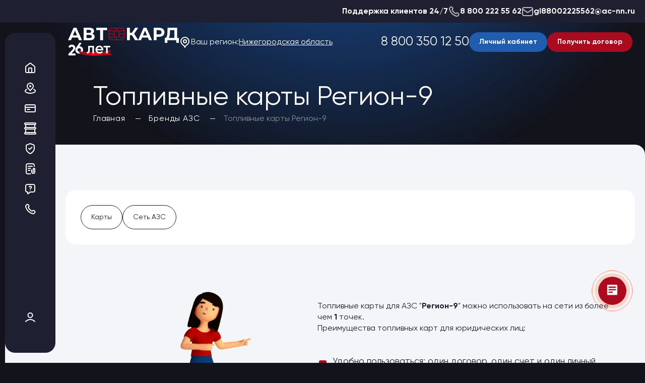

--- FILE ---
content_type: text/html; charset=UTF-8
request_url: https://ac-nn.ru/brands/region-9/
body_size: 10633
content:
<!DOCTYPE html>
<html class="page no-js" lang="ru">

<head>
	<meta name="robots" content="index, follow">
	<meta charset="utf-8">
	<meta http-equiv="X-UA-Compatible" content="IE=edge">
	<meta name="viewport" content="width=device-width, initial-scale=1.0, user-scalable=no"">
	<meta name=" format-detection" content="telephone=no">
	<meta name="format-detection" content="date=no">
	<meta name="format-detection" content="address=no">
	<meta name="format-detection" content="email=no">
	<meta content="notranslate" name="google">
	<meta name="verify-admitad" content="b6a2398e6a" />
	<meta name="theme-color" content="#12131b" />
	<meta http-equiv="Content-Type" content="text/html; charset=UTF-8" />
<meta name="robots" content="index, follow" />
<meta name="keywords" content="Продажа ГСМ" />
<meta name="description" content="Оформить топливные карты для АЗС Регион-9 можно в компании Автокард. Современный сервис, скидки и удобство специально для вас!" />
<link href="/bitrix/css/r52.acceptcookies/style.css?17624371603782" type="text/css"  rel="stylesheet" />
<link href="/bitrix/cache/css/s1/main/page_d7733312ff8a7f2771c0a7943e07273e/page_d7733312ff8a7f2771c0a7943e07273e_v1.css?1769679688277" type="text/css"  rel="stylesheet" />
<link href="/bitrix/cache/css/s1/main/template_7366c00294c2f0a5fa70ede286afe211/template_7366c00294c2f0a5fa70ede286afe211_v1.css?1769678702191977" type="text/css"  data-template-style="true" rel="stylesheet" />
	<link rel="shortcut icon" href="/favicon.ico" type="image/x-icon" />
	<title>Топливные карты Регион-9 для юридических лиц | Автокард</title>

	<link rel="preconnect" href="https://fonts.googleapis.com">
	<link rel="preconnect" href="https://fonts.gstatic.com" crossorigin>
	<link href="https://fonts.googleapis.com/css2?family=Inter&display=swap" rel="stylesheet">
				<!-- Yandex.Metrika counter -->
		<noscript>
		<div><img src="https://mc.yandex.ru/watch/82291600" style="position:absolute; left:-9999px;" alt="" /></div>
	</noscript>
	<!-- /Yandex.Metrika counter -->

	<!-- Yandex.Metrika counter -->
		<noscript>
		<div><img src="https://mc.yandex.ru/watch/86928008" style="position:absolute; left:-9999px;" alt="" /></div>
	</noscript>
	<!-- /Yandex.Metrika counter -->

	<!-- Google Tag Manager -->
		<!-- End Google Tag Manager -->

</head>

<body class="body"><noscript>У вас отключен JavaScript. Это пугает.</noscript>
	<!-- Google Tag Manager (noscript) -->
	<noscript><iframe src="https://www.googletagmanager.com/ns.html?id=GTM-TWVK59L" height="0" width="0" style="display:none;visibility:hidden"></iframe></noscript>
	<!-- End Google Tag Manager (noscript) -->

	<!-- Google Tag Manager (noscript) -->
	<noscript><iframe src="https://www.googletagmanager.com/ns.html?id=GTM-W9RBRZH" height="0" width="0" style="display:none;visibility:hidden"></iframe></noscript>
	<!-- End Google Tag Manager (noscript) -->

	
	<div class="wrapper">
		<section class="top-line">
			<a class="top-line__item"><span>Поддержка клиентов 24/7</span></a>
			<a href="tel:8 800 222 55 62" class="top-line__item">
				<svg class="icon">
					<use xlink:href="/local/templates/main/img/sprite.svg#phone"></use>
				</svg>
				<span>8 800 222 55 62</span>
			</a>
			<a href="mailto:gl88002225562@ac-nn.ru" class="top-line__item">
				<svg class="icon">
					<use xlink:href="/local/templates/main/img/sprite.svg#mail"></use>
				</svg>
				<span>gl88002225562@ac-nn.ru</span>
			</a>
		</section>

		<header class="header" role="banner">
			<div class="container">
				<div class="header__inner">
					<div class="header__primary">
						<div class="header__logo-wrap">
							<a href="/" class="logo header__logo">
								<img src="/local/templates/main/img/logo.svg" alt="Логотип компании Автокард" />
							</a>
							<div class="header__logo-accent" data-tippy-placement="bottom" data-tippy-content="10.09.1998 г. прошла первая транзакция по топливной карте Автокард, с  этого дня пошел отчет нашего Дня Рождения. ООО Автокард была зарегистрирована 16.03.1998г., ООО Компания Автокард, действующая на данный момент, зарегистрирована 21.04.2010г."><img src="/local/templates/main/img/logo26.svg" alt="Логотип компании Автокард" /></div>
						</div>
						<div class="changing-region header__region">
							<div class="changing-region__label">
								<div class="changing-region__text">
									<svg class="icon">
										<use xlink:href="/local/templates/main/img/sprite.svg#marker-pin"></use>
									</svg>
									<span>Ваш регион:</span>
								</div>
								<button type="button" class="btn-reset changing-region__button">Нижегородская область</button>
															</div>
							<div class="changing-region__popup" data-current-state="start">
								<div class="changing-region__screen changing-region__screen--start">
									<span>Ваш регион:</span>
									<div class="changing-region__value">Нижегородская область</div>
									<div class="changing-region__controls">
										<button class="btn changing-region__accept-btn">Да, верно</button>
										<button class="btn btn--outline changing-region__change-btn">Выбрать другой</button>
									</div>
								</div>
								<div class="changing-region__screen changing-region__screen--select">
									<div class="form-element">
										<div class="form-element__title">Выберите регион</div>
										<div class="field-select form-element__wrap">
											<div class="form-element__field-wrap">
												<select name="select--popup-region" id="select--popup-region" class="list-region form-element__select-custom"></select>
											</div>
										</div>
									</div>
								</div>
							</div>
						</div>
					</div>
					<div class="header__secondary">
						<a href="tel:8 800 350 12 50" class="phone header__phone">8 800 350 12 50</a>
						<div class="header__controls">
							<a href="https://lk.ac-nn.ru/" target="_blank" class="btn header__btn">Личный кабинет</a>
							<button class="btn btn--red header__btn" data-modal-ajax href="/local/ajax/form.php/?type=card-order-get-contract">Получить договор</button>
						</div>
					</div>
				</div>
			</div>
					</header>
		<main class="main">
							<div class="page-head">
					<div class="container">
						<div class="sub-container">
							<div class="page-head__inner">
								<h1 class="title-1 page-head__title">Топливные карты Регион-9</h1>
								<ul class="breadcrumbs" aria-label="Breadcrumb" role="navigation" itemprop="http://schema.org/breadcrumb" itemscope itemtype="http://schema.org/BreadcrumbList">
			
				
				<li class="breadcrumbs__item" id="bx_breadcrumb_0" itemprop="itemListElement" itemscope itemtype="http://schema.org/ListItem">
					<a class="breadcrumbs__link" href="/" title="Главная" itemprop="item">
						<meta itemprop="position" content="1" />
						<span itemprop="name">Главная</span>
					</a>
				</li>
			
			
				
				<li class="breadcrumbs__item" id="bx_breadcrumb_1" itemprop="itemListElement" itemscope itemtype="http://schema.org/ListItem">
					<a class="breadcrumbs__link" href="/brands/" title="Бренды АЗС" itemprop="item">
						<meta itemprop="position" content="2" />
						<span itemprop="name">Бренды АЗС</span>
					</a>
				</li>
			
			<li class="breadcrumbs__item" itemprop="itemListElement" itemscope itemtype="http://schema.org/ListItem">
				<a class="breadcrumbs__link">
					<meta itemprop="position" content="3" />
					<span itemprop="name">Топливные карты Регион-9</span>
				</a>
            </li>
			</ul>							</div>
						</div>
					</div>
				</div>

			
	<section class="section">
	<div class="container container--full">


		<section class="section">
			<div class="hashtag-block section-about__item-hashtag" style="margin-bottom: 20px;">
				<div class="hashtag-block__list">
					<a href="#cards" class="hashtag-block__item">Карты</a>
					<a href="#fstation" class="hashtag-block__item">Сеть АЗС</a>
				</div>
			</div>
		</section>


		<section class="section wysiwyg section-content2 section-content2--rtl">
			<div class="sub-container">
				<div class="section-content2__inner">
					<div class="section-content2__left">
						<br>Топливные карты для АЗС "<b>Регион-9</b>" можно использовать на сети из более чем <b>1</b>
						точек.<br>Преимущества топливных карт для юридических лиц:<br><br>
						<ul>
							<li>Удобно пользоваться: один договор, один счет и один личный кабинет для всех карт<br></li>
							<li>Скидки и акции на топливо и дополнительные услуги<br></li>
							<li>Бесплатное обслуживание<br></li>
							<li>Возврат НДС 20%<br></li>
							<li>Контроль над расходами водителей<br></li>
							<li>Экономия времени<br></li>
							<li>Отсрочка платежа<br></li>
							<li>Безопасность: блокируйте карты при утере прямо из личного кабинета<br></li>
						</ul>Сомневаетесь в выборе или уже готовы заказать топливные карты "<b>Регион-9</b>" для юридических лиц?
						Отправьте заявку на консультацию или позвоните нам по телефону!
											</div>
					<div class="section-content2__right">
						<img src="/local/templates/main/img/pic/img-3.png" alt="Описание изображения" />
					</div>
				</div>
			</div>
		</section>



		<section class="section section-spoiler" id="cards">
				<div class="section__head">
		<div class="sub-container">
			<h2 class="title-2">Рекомендованные карты</h2>
		</div>
	</div>
	<div class="section-spoiler__inner">
								<div class="spoiler spoiler--card">
				<div class="spoiler__toggle">
					<div class="spoiler__toggle-content">
						<div class="fuel-card">
							<div class="fuel-card__preview">
								<img src="/upload/resize_cache/iblock/3f4/ssegfbqqeiu6f1d2qutyybyuu3o86uda/923_590_1/ППР.webp" alt="ООО &quot;ППР&quot; (Вездеход Online)" />
							</div>
							<div class="fuel-card__content">
								<div class="fuel-card__meta">
									<div class="spoiler__title fuel-card__title"><a href="/cards/toplivnye-karty-vezdekhod/">ООО &quot;ППР&quot; (Вездеход Online)</a></div>
									<div class="fuel-card__descr"></div>
								</div>
								<button data-modal data-src="#order" class="btn btn--red" data-name="ООО &quot;ППР&quot; (Вездеход Online)">Заказать карту</button>
							</div>
						</div>
					</div>

				</div>
			</div>



							<br />			</div>
		</section>

		<section class="section block--blue section-fuel-stations" id="fstation">
			<div class="section__head">
	<div class="sub-container">
		<h2 class="title-2">Сеть АЗС – топливные карты Регион-9</h2>
	</div>
</div>
<div class="table-azs">
	<div id="fuel_container">
		<table data-count="20">
			<thead>
				<tr>
					<th width="15%">Регион</br>
													<input class="field-text__input_search" type="text" id="search_region" name="REGION" value="">
											</th>
					<th width="45%">Адрес
						</br>
						<input class="field-text__input_search" type="text" id="search_address" name="ADDRESS" value="" placeholder="Введите адрес">
					</th>
					<th width="15%">
						Бренд АЗС
						</br>
													<input class="field-text__input_search" type="hidden" id="search_brand" name="BRAND" value="2826" placeholder="Введите бренд">
											</th>

					<th>Виды топлива</th>
				</tr>
			</thead>
			<tbody id="geeks">
									<tr>
						<td>Челябинская область</td>
						<td>Кизильское, а/д Магнитогорск-Сибай, 75 км, Челябинская область., Кизильский район, с.Кизильское</td>
						<td>Регион-9</td>
						<td>
							<div class="types">
																	<div class="types__item">
										<span>Аи-95</span>
									</div>
																	<div class="types__item">
										<span>Аи-92</span>
									</div>
																	<div class="types__item">
										<span>ДТ</span>
									</div>
															</div>
						</td>
					</tr>
							</tbody>
		</table>
	</div>
		</div>		</section>

		<section class="section section-savings">
	<div class="section__head">
		<div class="sub-container">
			<h2 class="title-2">Как начать экономить вместе с нами</h2>
		</div>
	</div>
	<div class="sub-container">
		<div class="section-savings__inner">
			<div class="section-savings__item">
				<figure>
					<img src="/local/templates/main/img/savings/1.png" srcset="/local/templates/main/img/savings/1@2x.png 2x" alt="Оставьте заявку" loading="lazy">
				</figure>
				<span>1. Оставьте заявку</span>
			</div>
			<div class="section-savings__item">
				<figure>
					<img src="/local/templates/main/img/savings/2.png" srcset="/local/templates/main/img/savings/2@2x.png 2x" alt="Заключите договор" loading="lazy">
				</figure>
				<span>2. Заключите договор</span>
			</div>
			<div class="section-savings__item">
				<figure>
					<img src="/local/templates/main/img/savings/3.png" srcset="/local/templates/main/img/savings/3@2x.png 2x" alt="Получите топливные карты" loading="lazy">
				</figure>
				<span>3. Получите топливные карты</span>
			</div>
		</div>
	</div>
</section>		    <section class="section section-about advantages-block">
        <div class="container">
                            <div class="sub-container">
                    <div class="section-head">
                        <h2 class="title-1 section-head__title">Почему мы?</h2>
                    </div>
                </div>
                                    <div class="section-about__inner" id="bx_3528315267_48">
                                                        <div class="section-about__item" id="bx_3528315267_23732">
                        <div class="section-about__item-value">>17000</div>
                        <div class="section-about__item-text">АЗС входит в нашу партнёрскую сеть</div>
                    </div>
                                                        <div class="section-about__item" id="bx_3528315267_23733">
                        <div class="section-about__item-value">>5000</div>
                        <div class="section-about__item-text">Клиентов мы обслуживаем</div>
                    </div>
                                                        <div class="section-about__item" id="bx_3528315267_23734">
                        <div class="section-about__item-value">8</div>
                        <div class="section-about__item-text">Собственных офисов продаж в шести регионах РФ</div>
                    </div>
                                                        <div class="section-about__item" id="bx_3528315267_23735">
                        <div class="section-about__item-value">>38000</div>
                        <div class="section-about__item-text">Топливных карт мы выпустили</div>
                    </div>
                            </div>
        </div>
    </section>
		
		<section class="section section-content2">
			<div class="sub-container">
				<div class="section-content2__inner">
					<div class="section-content2__left" id="ask-a-question">

					</div>
					<div class="section-content2__right tablet-none">
						<img src="/local/templates/main/img/pic/img-4.png" alt="Описание изображения" />
					</div>
				</div>
			</div>
		</section>
		<!--<div>
			<h2 class="text-khaki m-0">Получить предложение</h2>
			<div class="block--yellow-t">
				<div class="row align-items-center">
					<div class="col-lg-5 col-xl-4">
						<div id="ask-a-question"></div>
					</div>
					<div class="col-md-10 col-lg-6 col-xl-7 offset-lg-1 mt-5 mt-lg-0 mx-md-auto mr-lg-0">
						<picture class="d-block">
							<source srcset="/local/templates/main/img/consult@2x.jpg 2x, /local/templates/main/img/consult.jpg 1x ?>" /><img class="d-block" src="/local/templates/main/img/consult.jpg" />
						</picture>
					</div>
				</div>
			</div>
		</div>-->
	</div>
</section>
	</main>

	<footer class="footer">
		<div class="container">
			<div class="footer__inner">
									<div class="footer__item footer__block-text">
						<div class="title-1 footer__block-text-title">Контакты</div>
						<p class="subtitle footer__block-text-descr">Мы всегда рады ответить на все ваши вопросы. Свяжитесь с нами любым удобным способом.</p>
					</div>
					<div class="footer__item region-contacts footer__region-contacts">
						<div class="form-element footer__region-contacts-select">
							<div class="form-element__title">Выберите регион</div>
							<div class="form-element__wrap">
								<div class="form-element__field-wrap">
									<select name="select--contacts-region" id="select--contacts-region" class="list-region form-element__select-custom" data-theme="white"></select>
								</div>
							</div>
						</div>
												<div class="region-contacts__wrap">
															<div class="region-contacts__item">
									<a href="tel:+7 (831) 435-15-55" class="region-contacts__phone">+7 (831) 435-15-55</a>
									<div class="region-contacts__info">
										<div class="region-contacts__info-item">
											<svg class="icon">
												<use xlink:href="/local/templates/main/img/sprite.svg#clock"></use>
											</svg>
											<div class="region-contacts__info-schedule">
												<table cellpadding="1" cellspacing="1">
<tbody>
<tr>
	<td>
		 пн.-чт.&nbsp;<br>
		 пт.&nbsp; &nbsp; &nbsp; &nbsp;&nbsp; &nbsp; &nbsp; &nbsp;
	</td>
	<td>
		 08:00-17:00<br>
		 08:00-16:00<br>
	</td>
</tr>
</tbody>
</table>
 <br>												
											</div>
										</div>
										<div class="region-contacts__info-item">
											<svg class="icon">
												<use xlink:href="/local/templates/main/img/sprite.svg#marker-pin"></use>
											</svg>
											<div class="region-contacts__info-address">
												603024, г. Нижний Новгород,<br />ул. Генкиной, д. 46, пом.5											</div>
										</div>
									</div>
								</div>
													</div>
					</div>
				
				<div class="footer__item footer__primary">
					<div class="footer__primary-left">
						<div class="footer__loginfo">
							<a href="/" class="logo footer__logo">
								<img src="/local/templates/main/img/logo.svg" alt="Логотип компании Автокард" />
							</a>
							<div class="footer__logo-text">
								Топливная компания / <br />
								Страховой маркетплейс
							</div>
						</div>
						<div class="footer__contacts">
							<div class="footer__contacts-item">
								<svg class="icon">
									<use xlink:href="/local/templates/main/img/sprite.svg#marker-pin"></use>
								</svg>
								603024, Нижний Новгород, ул. Генкиной, д. 46
							</div>
							<div class="footer__contacts-item">
								<svg class="icon">
									<use xlink:href="/local/templates/main/img/sprite.svg#mail"></use>
								</svg>
								<p>E-mail: <a href="mailto:"><a class="section-contacts__top-item-email" href="mailto:ac-info@ac-nn.ru">ac-info@ac-nn.ru</a></a></p>
							</div>
						</div>
					</div>
					<div class="footer__primary-right">
						<div class="footer__primary-right-wrap">
							<div class="footer__phone">
								<div class="footer__phone-wrap">
									<a href="tel:8 800 350 12 50" class="phone footer__phone-link">8 800 350 12 50</a>

								</div>
								<button type="button" class="btn-reset footer__phone-call" data-modal-ajax href="/local/ajax/form.php/?type=callback">Заказать звонок</button>
								<span>Бесплатный звонок по России</span>
							</div>
							<div class="footer__controls">
								<a href="https://lk.ac-nn.ru/" class="btn">Личный кабинет</a>
								<button class="btn btn--red" data-modal data-src="#order">Заказать карту</button>
							</div>
						</div>
						<div class="footer__social">
							<div class="rating-badge"><iframe src="https://yandex.ru/sprav/widget/rating-badge/1030988474?type=rating&theme=dark" width="150" height="50" frameborder="0"></iframe></div>
							
	
	<a href="https://t.me/avtocardnn" target="_blank" class="footer__social-item footer__social-item--telegram">
		<svg class="icon"><use xlink:href="/local/templates/main/img/sprite.svg#telegram"></use></svg>
	</a>
	
	
	<a href="viber://add?number=79202539180" target="_blank" class="footer__social-item footer__social-item--viber">
		<svg class="icon"><use xlink:href="/local/templates/main/img/sprite.svg#viber"></use></svg>
	</a>
	
	
	<a href="https://vk.com/club195214654" target="_blank" class="footer__social-item footer__social-item--vk">
		<svg class="icon"><use xlink:href="/local/templates/main/img/sprite.svg#vk"></use></svg>
	</a>
	


						</div>
					</div>
					<div class="footer__primary-bottom">
						<p>© 2020-2026 Все права защищены. <a href="/files/zayavlenie_new.pdf">Заявление об ответственности</a>. <a href="/politika/">Политика обработки персональных данных</a>. <a href="/sitemap/">Карта сайта</a>.</p>
						<p>Вся представленная на сайте информация носит информационный характер и ни при каких условиях не является публичной офертой, определяемой положениями Гражданского кодекса РФ.</p>
					</div>
				</div>




			</div>
		</div>
	</footer>

	<div class="navbar has-padding">
		<div class="navbar__inner">
			
				
	<div class="navbar__controls">
		
			
				
					<a class="navbar__control has-child" data-content-target="home" data-tippy-nav="О компании">
						<svg class="icon">
							<use xlink:href="/local/templates/main/img/sprite.svg#home"></use>
						</svg>
					</a>

				
			
			
		
			
				
					
						
			
				
					
						
			
				
					
						
			
				
					
						
			
				
					
						
			
				
					
						
			
				
											<a class="navbar__control has-child" data-content-target="marker-pin-2" data-tippy-nav="Сеть АЗС">
							<svg class="icon">
								<use xlink:href="/local/templates/main/img/sprite.svg#marker-pin-2"></use>
							</svg>
						</a>

					

				
			
			
		
			
				
					<a class="navbar__control has-child" data-content-target="credit-card" data-tippy-nav="Топливные карты">
						<svg class="icon">
							<use xlink:href="/local/templates/main/img/sprite.svg#credit-card"></use>
						</svg>
					</a>

				
			
			
		
			
				
					
						
			
				
					
						
			
				
					
						
			
				
					
						
			
				
					
						
			
				
					
						
			
				
					
						
			
				
					<a class="navbar__control has-child" data-content-target="opt-supplies" data-tippy-nav="Оптовые поставки">
						<svg class="icon">
							<use xlink:href="/local/templates/main/img/sprite.svg#opt-supplies"></use>
						</svg>
					</a>

				
			
			
		
			
				
					
						
			
				
					<a class="navbar__control has-child" data-content-target="shield-tick" data-tippy-nav="Страхование">
						<svg class="icon">
							<use xlink:href="/local/templates/main/img/sprite.svg#shield-tick"></use>
						</svg>
					</a>

				
			
			
		
			
				
					
						
			
				
					
						
			
				
					
						
			
				
											<a class="navbar__control has-child" data-content-target="electronic-shipping-documents" data-tippy-nav="Электронные перевозочные документы">
							<svg class="icon">
								<use xlink:href="/local/templates/main/img/electronic-shipping-documents.svg"></use>
							</svg>
						</a>

					

				
			
			
		
			
				
											<a class="navbar__control has-child" data-content-target="message-question-square" data-tippy-nav="Вопрос-ответ">
							<svg class="icon">
								<use xlink:href="/local/templates/main/img/sprite.svg#message-question-square"></use>
							</svg>
						</a>

					

				
			
			
		
			
				
											<a class="navbar__control has-child" data-content-target="phone" data-tippy-nav="Контакты">
							<svg class="icon">
								<use xlink:href="/local/templates/main/img/sprite.svg#phone"></use>
							</svg>
						</a>

					

				
			
			
			</div>



			
			<div class="navbar__bottom">				
				<a href="https://lk.ac-nn.ru/" class="navbar__control" data-tippy-nav="Личный кабинет">
					<svg class="icon">
						<use xlink:href="/local/templates/main/img/sprite.svg#user"></use>
					</svg>
				</a>
			</div>
		</div>


		<div class="navbar__wrap" data-content-active="home">
			<button type="button" class="btn-reset navbar__close">
				<svg class="icon">
					<use xlink:href="/local/templates/main/img/sprite.svg#close"></use>
				</svg>
			</button>
			






	
	
				
			<div class="navbar__content" data-content="home"> 
				<div class="navbar__content-title"><a href="/company/" class="">О компании</a></div>
				<div class="navbar__content-links">
				
		
	
	

	
									
			
				<a  href="/company/news/" class="navbar__content-link">Новости</a>
				
			
		
		
	
	

	
									
			
				<a  href="/aktsii/" class="navbar__content-link">Акции</a>
				
			
		
		
	
	

	
									
			
				<a  href="/company/vakansii/" class="navbar__content-link">Вакансии</a>
				
			
		
		
	
	

	
									
			
				<a  href="/company/blagotvoritelnost/" class="navbar__content-link">Благотворительность</a>
				
			
		
		
	
	

	
									
			
				<a  href="/company/reviews/" class="navbar__content-link">Отзывы</a>
				
			
		
		
	
	

	
									
			
				<a  href="/articles/" class="navbar__content-link">Статьи</a>
				
			
		
		
	
	

			</div></div>	
									
			<div class="navbar__content" data-content="marker-pin-2"> 
				<div class="navbar__content-title"><a href="/azs-na-karte/" class="">Сеть АЗС</a></div></div>
				
	
	
				
			<div class="navbar__content" data-content="credit-card"> 
				<div class="navbar__content-title"><a href="/cards/" class="">Топливные карты</a></div>
				<div class="navbar__content-links">
				
		
	
	

	
									
			
				<a data-modal data-src="#order" href="javascript:void(0);" class="navbar__content-link">Заказать карты</a>
				
			
		
		
	
	

	
									
			
				<a  href="/cards/" class="navbar__content-link">Получить выгоду</a>
				
			
		
		
	
	

	
									
			
				<a  href="/regions/" class="navbar__content-link">Регионы</a>
				
			
		
		
	
	

	
									
			
				<a  href="/brands/" class="navbar__content-link">Бренды АЗС</a>
				
			
		
		
	
	

	
									
			
				<a  href="/mojka/" class="navbar__content-link">Мойки</a>
				
			
		
		
	
	

	
									
			
				<a  href="/shinomontazh/" class="navbar__content-link">Шиномонтаж</a>
				
			
		
		
	
	

	
									
			
				<a  href="/remont-i-tekhobsluzhivanie/" class="navbar__content-link">Ремонт и ТО</a>
				
			
		
		
	
	

			</div></div>	
	
				
			<div class="navbar__content" data-content="opt-supplies"> 
				<div class="navbar__content-title"><a href="/opt-supplies/" class="">Оптовые поставки</a></div>
				<div class="navbar__content-links">
				
		
	
	

	
									
			
				<a  href="/opt-supplies/avtomasla-po-optovym-tsenam/" class="navbar__content-link">Топливо и автомасла по оптовым ценам</a>
				
			
		
		
	
	

			</div></div>	
	
				
			<div class="navbar__content" data-content="shield-tick"> 
				<div class="navbar__content-title"><a href="/strakhovanie/" class="">Страхование</a></div>
				<div class="navbar__content-links">
				
		
	
	

	
									
			
				<a  href="/strakhovanie/" class="navbar__content-link">Страхование физических лиц</a>
				
			
		
		
	
	

	
									
			
				<a  href="/strakhovanie/yuridicheskim-litsam/" class="navbar__content-link">Страхование юридических лиц</a>
				
			
		
		
	
	

	
									
			
				<a  href="/strakhovanie/strakhovye-kompanii/" class="navbar__content-link">Страховые компании</a>
				
			
		
		
	
	

			</div></div>	
									
			<div class="navbar__content" data-content="electronic-shipping-documents"> 
				<div class="navbar__content-title"><a href="/electronic-shipping-documents/" class="">Электронные перевозочные документы</a></div></div>
				
	
									
			<div class="navbar__content" data-content="message-question-square"> 
				<div class="navbar__content-title"><a href="/podderzhka/" class="">Вопрос-ответ</a></div></div>
				
	
									
			<div class="navbar__content" data-content="phone"> 
				<div class="navbar__content-title"><a href="/contacts/" class="">Контакты</a></div></div>
				


			<div class="navbar__content-bottom">
				<a href="javascript:void(0);" data-modal data-src="#order" class="navbar__content-bottom-link">Заказать карту</a>
				<a href="https://lk.ac-nn.ru/" class="navbar__content-bottom-link">Личный кабинет</a>
			</div>
		</div>
	</div>

	



<div class="navbar-mobile">
		<button class="btn-reset navbar-mobile__item navbar-mobile__burger">
			<svg class="icon">
				<use xlink:href="/local/templates/main/img/sprite.svg#menu"></use>
			</svg>
			<span>Меню</span>
		</button>


	
	
		
							<a href="/azs-na-karte/" class="navbar-mobile__item">
					<svg class="icon">
						<use xlink:href="/local/templates/main/img/sprite.svg#marker-pin-2"></use>
					</svg>
					<span>Сеть АЗС</span>
				</a>
			
		
	
	

	
	
		
							<a href="/cards/" class="navbar-mobile__item">
					<svg class="icon">
						<use xlink:href="/local/templates/main/img/sprite.svg#credit-card"></use>
					</svg>
					<span>Карты</span>
				</a>
			
		
	
	

	
	
		
							<a href="/opt-supplies/avtomasla-po-optovym-tsenam/" class="navbar-mobile__item">
					<svg class="icon">
						<use xlink:href="/local/templates/main/img/sprite.svg#opt-supplies"></use>
					</svg>
					<span>Опт</span>
				</a>
			
		
	
	

	
	
		
							<a href="/contacts/" class="navbar-mobile__item">
					<svg class="icon">
						<use xlink:href="/local/templates/main/img/sprite.svg#phone"></use>
					</svg>
					<span>Контакты</span>
				</a>
			
		
	
	

	
	
		
							<a href="/strakhovanie/" class="navbar-mobile__item">
					<svg class="icon">
						<use xlink:href="/local/templates/main/img/sprite.svg#shield-tick"></use>
					</svg>
					<span>Страхование</span>
				</a>
			
		
	
	

	
	
		
							<a href="/electronic-shipping-documents/" class="navbar-mobile__item">
					<svg class="icon">
						<use xlink:href="/local/templates/main/img/sprite.svg#icon-secure-document"></use>
					</svg>
					<span>Электронные документы</span>
				</a>
			
		
	
	


		
	</div>



	

<div class="mobile-menu">
		<div class="mobile-menu__inner">
			<div class="mobile-menu__content">


	
	
					<div class="mobile-menu__item">
					<a href="/company/" class="mobile-menu__link mobile-menu__link--primary">О компании</a>
		
	
	

	
	
		
							
				<a href="/company/news/"  class="mobile-menu__link">Новости</a>
			
		
	
	

	
	
		
							
				<a href="/aktsii/"  class="mobile-menu__link">Акции</a>
			
		
	
	

	
	
		
							
				<a href="/company/vakansii/"  class="mobile-menu__link">Вакансии</a>
			
		
	
	

	
	
		
							
				<a href="/company/blagotvoritelnost/"  class="mobile-menu__link">Благотворительность</a>
			
		
	
	

	
	
		
							
				<a href="/company/reviews/"  class="mobile-menu__link">Отзывы</a>
			
		
	
	

	
	
		
							
				<a href="/articles/"  class="mobile-menu__link">Статьи</a>
			
		
	
	

			</ul></div></li>	
	
		
							<div class="mobile-menu__item">
					<a href="/azs-na-karte/" class="mobile-menu__link mobile-menu__link--primary">Сеть АЗС</a>
				</div>
			
		
	
	

	
	
					<div class="mobile-menu__item">
					<a href="/cards/" class="mobile-menu__link mobile-menu__link--primary">Топливные карты</a>
		
	
	

	
	
		
							
				<a href="javascript:void(0);" data-modal data-src="#order" class="mobile-menu__link">Заказать карты</a>
			
		
	
	

	
	
		
							
				<a href="/cards/"  class="mobile-menu__link">Получить выгоду</a>
			
		
	
	

	
	
		
							
				<a href="/regions/"  class="mobile-menu__link">Регионы</a>
			
		
	
	

	
	
		
							
				<a href="/brands/"  class="mobile-menu__link">Бренды АЗС</a>
			
		
	
	

	
	
		
							
				<a href="/mojka/"  class="mobile-menu__link">Мойки</a>
			
		
	
	

	
	
		
							
				<a href="/shinomontazh/"  class="mobile-menu__link">Шиномонтаж</a>
			
		
	
	

	
	
		
							
				<a href="/remont-i-tekhobsluzhivanie/"  class="mobile-menu__link">Ремонт и ТО</a>
			
		
	
	

			</ul></div></li>	
	
					<div class="mobile-menu__item">
					<a href="/opt-supplies/" class="mobile-menu__link mobile-menu__link--primary">Оптовые поставки</a>
		
	
	

	
	
		
							
				<a href="/opt-supplies/avtomasla-po-optovym-tsenam/"  class="mobile-menu__link">Топливо и автомасла по оптовым ценам</a>
			
		
	
	

			</ul></div></li>	
	
					<div class="mobile-menu__item">
					<a href="/strakhovanie/" class="mobile-menu__link mobile-menu__link--primary">Страхование</a>
		
	
	

	
	
		
							
				<a href="/strakhovanie/"  class="mobile-menu__link">Страхование физических лиц</a>
			
		
	
	

	
	
		
							
				<a href="/strakhovanie/yuridicheskim-litsam/"  class="mobile-menu__link">Страхование юридических лиц</a>
			
		
	
	

	
	
		
							
				<a href="/strakhovanie/strakhovye-kompanii/"  class="mobile-menu__link">Страховые компании</a>
			
		
	
	

			</ul></div></li>	
	
		
							<div class="mobile-menu__item">
					<a href="/electronic-shipping-documents/" class="mobile-menu__link mobile-menu__link--primary">Электронные перевозочные документы</a>
				</div>
			
		
	
	

	
	
		
							<div class="mobile-menu__item">
					<a href="/podderzhka/" class="mobile-menu__link mobile-menu__link--primary">Вопрос-ответ</a>
				</div>
			
		
	
	

	
	
		
							<div class="mobile-menu__item">
					<a href="/contacts/" class="mobile-menu__link mobile-menu__link--primary">Контакты</a>
				</div>
			
		
	
	


		</div>
		</div>
		<button type="button" class="btn-reset mobile-menu__close">
			<svg class="icon"><use xlink:href="/local/templates/main/img/sprite.svg#close"></use></svg>
		</button>
	</div>

	<div id="order" style="display: none">
		<div class="popup__inner">
			<div class="popup__title">Заказать топливную карту</div>
			<div class="popup__order-btns">
				<button type="button" class="btn-reset popup__order-btn" data-modal-ajax href="/local/ajax/form.php/?type=card-order-contract">
					<span>У меня есть договор</span>
					<svg class="icon">
						<use xlink:href="/local/templates/main/img/sprite.svg#arrow-link-large"></use>
					</svg>
				</button>
				<button type="button" class="btn-reset popup__order-btn popup__order-btn--red" data-modal-ajax href="/local/ajax/form.php/?type=card-order-wout-contract">
					<span>Хочу заключить договор</span>
					<svg class="icon">
						<use xlink:href="/local/templates/main/img/sprite.svg#arrow-link-large"></use>
					</svg>
				</button>
			</div>
		</div>
		<button type="button" class="btn-reset popup__close" data-fancybox-close>
			<svg class="icon">
				<use xlink:href="/local/templates/main/img/sprite.svg#x-close"></use>
			</svg>
		</button>
	</div>

	<div id="popup-success" style="display: none">
		<div class="popup__inner">
			<div class="popup__title">Спасибо! <br> Ваша заявка отправлена.</div>
			<div class="popup__subtitle">Мы свяжемся с Вами в ближайшее время</div>
		</div>
		<button type="button" class="btn-reset popup__close" data-fancybox-close>
			<svg class="icon">
				<use xlink:href="/local/templates/main/img/sprite.svg#x-close"></use>
			</svg>
		</button>
	</div>

	<div id="popup-error" style="display: none">
		<div class="popup__inner">
			<div class="popup__title">Ошибка отправки формы</div>
			<div class="popup__subtitle">Пожалуйста попробуйте позже</div>
		</div>
		<button type="button" class="btn-reset popup__close" data-fancybox-close>
			<svg class="icon">
				<use xlink:href="/local/templates/main/img/sprite.svg#x-close"></use>
			</svg>
		</button>
	</div>

		
	<script src="/bitrix/js/r52.acceptcookies/script.js?17624371603383"></script>
<script id="r52_acceptcookies-params" data-params='{"settings":{"switch_on":"Y","linkShow":"N"},"design":{"block-align":"left","text-align":"left","indent":"","padding":"","width":"","radius":"","color-1":"#ffffff","color-2":"#e7374c","text-color":"#212334"},"text":{"mainText":"\u041c\u044b \u0438\u0441\u043f\u043e\u043b\u044c\u0437\u0443\u0435\u043c cookies \u0434\u043b\u044f \u0442\u043e\u0433\u043e, \u0447\u0442\u043e\u0431\u044b \u0441\u0434\u0435\u043b\u0430\u0442\u044c \u043d\u0430\u0448 \u0441\u0430\u0439\u0442 \u043c\u0430\u043a\u0441\u0438\u043c\u0430\u043b\u044c\u043d\u043e \u0443\u0434\u043e\u0431\u043d\u044b\u043c \u0438 \u0444\u0443\u043d\u043a\u0446\u0438\u043e\u043d\u0430\u043b\u044c\u043d\u044b\u043c \u0434\u043b\u044f \u043f\u043e\u043b\u044c\u0437\u043e\u0432\u0430\u0442\u0435\u043b\u0435\u0439. \u041f\u0440\u043e\u0434\u043e\u043b\u0436\u0430\u044f \u043f\u043e\u043b\u044c\u0437\u043e\u0432\u0430\u0442\u044c\u0441\u044f \u043d\u0430\u0448\u0438\u043c \u0432\u0435\u0431-\u0441\u0430\u0439\u0442\u043e\u043c, \u0412\u044b \u0432\u044b\u0440\u0430\u0436\u0430\u0435\u0442\u0435 \u0441\u0432\u043e\u0451 \u0441\u043e\u0433\u043b\u0430\u0441\u0438\u0435 \u043d\u0430 \u043e\u0431\u0440\u0430\u0431\u043e\u0442\u043a\u0443 \u0412\u0430\u0448\u0438\u0445 \u043f\u0435\u0440\u0441\u043e\u043d\u0430\u043b\u044c\u043d\u044b\u0445 \u0434\u0430\u043d\u043d\u044b\u0445 \u0441 \u0438\u0441\u043f\u043e\u043b\u044c\u0437\u043e\u0432\u0430\u043d\u0438\u0435\u043c \u0438\u043d\u0442\u0435\u0440\u043d\u0435\u0442-\u0441\u0435\u0440\u0432\u0438\u0441\u0430 Yandex Metrica.","linkText":"\u0423\u0437\u043d\u0430\u0442\u044c \u0431\u043e\u043b\u044c\u0448\u0435","linkPath":"#","settingsTitle":"\u0412\u044b\u0431\u0435\u0440\u0438\u0442\u0435 \u043d\u0430\u0441\u0442\u0440\u043e\u0439\u043a\u0438 cookie","settingsCheckbox1Text":"\u041c\u0438\u043d\u0438\u043c\u0430\u043b\u044c\u043d\u044b\u0435","settingsCheckbox2Text":"\u0410\u043d\u0430\u043b\u0438\u0442\u0438\u0447\u0435\u0441\u043a\u0438\u0435\/\u0424\u0443\u043d\u043a\u0446\u0438\u043e\u043d\u0430\u043b\u044c\u043d\u044b\u0435","btn1Text":"\u041f\u0440\u0438\u043d\u044f\u0442\u044c","btn2Text":"\u041d\u0430\u0441\u0442\u0440\u043e\u0438\u0442\u044c"}}'></script>



<script  src="/bitrix/cache/js/s1/main/template_e62c59df5e41380e4295716f36552517/template_e62c59df5e41380e4295716f36552517_v1.js?1769678702623809"></script>
<script  src="/bitrix/cache/js/s1/main/page_0c225d4ca55d2dab173fc77d3901d74c/page_0c225d4ca55d2dab173fc77d3901d74c_v1.js?17696812101410"></script>
<script type="text/javascript">var _ba = _ba || []; _ba.push(["aid", "2f17fa96f15628ce5fa4710039e78b18"]); _ba.push(["host", "ac-nn.ru"]); (function() {var ba = document.createElement("script"); ba.type = "text/javascript"; ba.async = true;ba.src = (document.location.protocol == "https:" ? "https://" : "http://") + "bitrix.info/ba.js";var s = document.getElementsByTagName("script")[0];s.parentNode.insertBefore(ba, s);})();</script>


<script>
		// Браузер и ОС
		document.documentElement.className = document.documentElement.className.replace('no-js', 'js');

		function cth(c) {
			document.documentElement.classList.add(c)
		}
		'ontouchstart' in window ? cth('touch') : cth('no-touch');
		if (typeof InstallTrigger !== 'undefined') cth('firefox');
		if (/constructor/i.test(window.HTMLElement) || (function(p) {
				return p.toString() === "[object SafariRemoteNotification]"
			})(!window['safari'] || (typeof safari !== 'undefined' && safari.pushNotification))) cth('safari');
		if ( /*@cc_on!@*/ false || !!document.documentMode) cth('ie');
		if (!( /*@cc_on!@*/ false || !!document.documentMode) && !!window.StyleMedia) cth('edge');
		if (!!window.chrome && (!!window.chrome.webstore || !!window.chrome.runtime)) cth('chrome');
		if (~navigator.appVersion.indexOf("Win")) cth('windows');
		if (~navigator.appVersion.indexOf("Mac")) cth('osx');
		if (~navigator.appVersion.indexOf("Linux")) cth('linux');

		// Добавление 1vh (использование: height: 100vh; height: calc(var(--vh, 1vh) * 100);) для фикса 100vh на мобилках
		let vh = window.innerHeight * 0.01;
		document.documentElement.style.setProperty('--vh', vh + 'px');
		window.addEventListener('resize', function() {
			let vh = window.innerHeight * 0.01;
			document.documentElement.style.setProperty('--vh', vh + 'px');
		});
	</script>
<script type="text/javascript">
		var availableNets = [
			 {
					id: 1,
					name: 'Лукойл',
				},
			 {
					id: 2,
					name: 'Газпромнефть',
				},
			 {
					id: 3,
					name: 'Роснефть',
				},
			 {
					id: 4,
					name: 'Татнефть',
				},
			 {
					id: 6,
					name: 'Тебойл',
				},
					];
	</script>
<script type="text/javascript">
		(function(m, e, t, r, i, k, a) {
			m[i] = m[i] || function() {
				(m[i].a = m[i].a || []).push(arguments)
			};
			m[i].l = 1 * new Date();
			k = e.createElement(t), a = e.getElementsByTagName(t)[0], k.async = 1, k.src = r, a.parentNode.insertBefore(k, a)
		})
		(window, document, "script", "https://mc.yandex.ru/metrika/tag.js", "ym");

		ym(82291600, "init", {
			clickmap: true,
			trackLinks: true,
			accurateTrackBounce: true
		});
	</script>
<script type="text/javascript">
		(function(m, e, t, r, i, k, a) {
			m[i] = m[i] || function() {
				(m[i].a = m[i].a || []).push(arguments)
			};
			m[i].l = 1 * new Date();
			k = e.createElement(t), a = e.getElementsByTagName(t)[0], k.async = 1, k.src = r, a.parentNode.insertBefore(k, a)
		})
		(window, document, "script", "https://mc.yandex.ru/metrika/tag.js", "ym");

		ym(86928008, "init", {
			clickmap: true,
			trackLinks: true,
			accurateTrackBounce: true,
			webvisor: true,
			trackHash: true
		});
	</script>
<script>
		(function(w, d, s, l, i) {
			w[l] = w[l] || [];
			w[l].push({
				'gtm.start': new Date().getTime(),
				event: 'gtm.js'
			});
			var f = d.getElementsByTagName(s)[0],
				j = d.createElement(s),
				dl = l != 'dataLayer' ? '&l=' + l : '';
			j.async = true;
			j.src =
				'https://www.googletagmanager.com/gtm.js?id=' + i + dl;
			f.parentNode.insertBefore(j, f);
		})(window, document, 'script', 'dataLayer', 'GTM-TWVK59L');
	</script>
<script async>
		window.onload = function(){
			// Битрикс чат
			(function(w, d, u) {
				var s = d.createElement('script');
				s.async = true;
				s.src = u + '?' + (Date.now() / 60000 | 0);
				var h = d.getElementsByTagName('script')[0];
				h.parentNode.insertBefore(s, h);
			})(window, document, 'https://cdn-ru.bitrix24.ru/b4298873/crm/site_button/loader_2_cj2fiz.js');

			// 60 секунд
			var tag = document.createElement("script");
			tag.src =  "/local/templates/main/js/60sec_new.js";
			document.getElementsByTagName("head")[0].appendChild(tag);

			(function () { var widget = document.createElement('script'); widget.defer = true; widget.dataset.pfId = '0aa4274d-9f56-45a0-8863-c4be74bd6d15'; widget.src = 'https://widget.yourgood.app/script/widget.js?id=0aa4274d-9f56-45a0-8863-c4be74bd6d15&now='+Date.now(); document.head.appendChild(widget); })()

		};
	</script>

<script>(function(w,d,s,l,i){w[l]=w[l]||[];var objg={event:'g'+'tm.js'};objg['gt'+'m.start']=new Date().getTime();w[l].push(objg);var f=d.getElementsByTagName(s)[0],j=d.createElement(s),dl=l!='dataLayer'?'&l='+l:'';j.async=true;j.src='https://www.goo'+'gleta'+'gman'+'ager.com/g'+'tm.js?id='+i+dl;f.parentNode.insertBefore(j,f);})(window,document,'script','dataLayer','GT'+'M-P7'+'RH3'+'NW9');</script></body>

	</html>

--- FILE ---
content_type: text/css
request_url: https://ac-nn.ru/bitrix/cache/css/s1/main/page_d7733312ff8a7f2771c0a7943e07273e/page_d7733312ff8a7f2771c0a7943e07273e_v1.css?1769679688277
body_size: 185
content:


/* Start:/local/templates/main/components/bitrix/news.list/brands/style.css?170374587787*/
/* #A-Z:before {
	display: block;
	content: "";
	height: 95px;
	margin: -95px 0 0;
} */
/* End */
/* /local/templates/main/components/bitrix/news.list/brands/style.css?170374587787 */


--- FILE ---
content_type: image/svg+xml
request_url: https://ac-nn.ru/local/templates/main/img/sprite.svg
body_size: 60842
content:
<?xml version="1.0" encoding="utf-8"?>
<svg xmlns="http://www.w3.org/2000/svg" xmlns:xlink="http://www.w3.org/1999/xlink">
    <symbol viewBox="0 0 60 60" id="annotation-check" xmlns="http://www.w3.org/2000/svg">
        <path fill-rule="evenodd" clip-rule="evenodd"
            d="M19.455 6.5h21.09c2.062 0 3.671 0 4.962.106 1.313.107 2.385.328 3.352.82a8.5 8.5 0 013.715 3.715c.492.967.713 2.04.82 3.352.106 1.291.106 2.9.106 4.962v14.332c0 1.716 0 3.055-.074 4.135-.075 1.097-.229 2-.573 2.83a8.5 8.5 0 01-4.6 4.601c-.831.344-1.734.498-2.831.573-1.08.074-2.419.074-4.135.074h-.037c-1.27 0-1.742.006-2.169.107a4 4 0 00-1.644.822c-.337.28-.625.655-1.387 1.671l-3.674 4.899c-.25.334-.477.636-.685.867-.218.243-.495.5-.875.648a2.25 2.25 0 01-1.632 0c-.38-.148-.657-.405-.875-.648-.208-.23-.434-.533-.685-.867L23.95 48.6c-.762-1.016-1.05-1.39-1.387-1.671a4 4 0 00-1.644-.822c-.427-.1-.9-.107-2.169-.107h-.037c-1.716 0-3.055 0-4.135-.074-1.097-.075-2-.229-2.83-.573a8.5 8.5 0 01-4.601-4.6c-.344-.831-.498-1.734-.573-2.831-.074-1.08-.074-2.419-.074-4.135V19.455c0-2.062 0-3.671.106-4.962.107-1.313.328-2.385.82-3.352a8.5 8.5 0 013.715-3.715c.967-.492 2.04-.713 3.352-.82 1.291-.106 2.9-.106 4.962-.106zm-4.8 2.099c-1.188.097-1.968.285-2.606.61a6.5 6.5 0 00-2.84 2.84c-.325.638-.513 1.418-.61 2.606-.098 1.2-.099 2.728-.099 4.845v14.25c0 1.761 0 3.032.069 4.036.068.995.2 1.654.426 2.201a6.5 6.5 0 003.518 3.518c.546.227 1.206.358 2.201.426C15.718 44 16.99 44 18.75 44h.123c1.104 0 1.824 0 2.505.16a6 6 0 012.466 1.234c.538.448.97 1.025 1.632 1.907l.074.099 3.65 4.867c.283.376.455.605.596.761.072.08.113.115.128.127a.25.25 0 00.152 0c.015-.012.056-.047.128-.127.14-.156.313-.385.596-.761l3.65-4.867.074-.099c.662-.882 1.094-1.459 1.632-1.907a6 6 0 012.465-1.233C39.303 44 40.023 44 41.127 44h.123c1.761 0 3.032 0 4.036-.069.995-.068 1.654-.2 2.201-.426a6.5 6.5 0 003.518-3.518c.227-.547.358-1.206.426-2.201.069-1.004.069-2.275.069-4.036V19.5c0-2.117 0-3.644-.099-4.845-.097-1.188-.285-1.968-.61-2.606a6.5 6.5 0 00-2.84-2.84c-.638-.325-1.418-.513-2.606-.61-1.2-.098-2.728-.099-4.845-.099h-21c-2.117 0-3.644 0-4.845.099zm24.802 11.944a1 1 0 010 1.414l-11.25 11.25a1 1 0 01-1.414 0l-5-5a1 1 0 011.414-1.414l4.293 4.293 10.543-10.543a1 1 0 011.414 0z" />
    </symbol>
    <symbol viewBox="0 0 24 24" id="arrow-down" xmlns="http://www.w3.org/2000/svg">
        <path fill-rule="evenodd" clip-rule="evenodd"
            d="M12 3a1 1 0 011 1v13.586l4.293-4.293a1 1 0 011.414 1.414l-6 6a1 1 0 01-1.414 0l-6-6a1 1 0 111.414-1.414L11 17.586V4a1 1 0 011-1z" />
    </symbol>
    <symbol viewBox="0 0 24 24" id="arrow-left" xmlns="http://www.w3.org/2000/svg">
        <path fill-rule="evenodd" clip-rule="evenodd"
            d="M12.707 4.293a1 1 0 010 1.414L7.414 11H19a1 1 0 110 2H7.414l5.293 5.293a1 1 0 01-1.414 1.414l-7-7a1 1 0 010-1.414l7-7a1 1 0 011.414 0z" />
    </symbol>
    <symbol viewBox="0 0 24 24" id="arrow-link" xmlns="http://www.w3.org/2000/svg">
        <path fill-rule="evenodd" clip-rule="evenodd"
            d="M9 6a1 1 0 011-1h8a1 1 0 011 1v8a1 1 0 11-2 0V8.414L6.707 18.707a1 1 0 01-1.414-1.414L15.586 7H10a1 1 0 01-1-1z" />
    </symbol>
    <symbol viewBox="0 0 70 70" id="arrow-link-large" xmlns="http://www.w3.org/2000/svg">
        <path fill-rule="evenodd" clip-rule="evenodd"
            d="M29.167 18.5a1 1 0 110-2H52.5a1 1 0 011 1v23.333a1 1 0 11-2 0V19.914L18.207 53.207a1 1 0 01-1.414-1.414L50.086 18.5h-20.92z" />
    </symbol>
    <symbol viewBox="0 0 24 24" id="arrow-right" xmlns="http://www.w3.org/2000/svg">
        <path fill-rule="evenodd" clip-rule="evenodd"
            d="M11.293 4.293a1 1 0 011.414 0l7 7a1 1 0 010 1.414l-7 7a1 1 0 01-1.414-1.414L16.586 13H5a1 1 0 110-2h11.586l-5.293-5.293a1 1 0 010-1.414z" />
    </symbol>
    <symbol viewBox="0 0 24 24" id="arrow-up" xmlns="http://www.w3.org/2000/svg">
        <path fill-rule="evenodd" clip-rule="evenodd"
            d="M12 21a1 1 0 001-1V6.414l4.293 4.293a1 1 0 001.414-1.414l-6-6a1 1 0 00-1.414 0l-6 6a1 1 0 001.414 1.414L11 6.414V20a1 1 0 001 1z" />
    </symbol>
    <symbol viewBox="0 0 100 100" id="building" xmlns="http://www.w3.org/2000/svg">
        <path fill-rule="evenodd" clip-rule="evenodd"
            d="M44.538 11.5h10.924c2.295 0 4.079 0 5.51.117 1.45.118 2.626.362 3.682.9a9.333 9.333 0 014.078 4.08c.538 1.055.782 2.23.9 3.682.118 1.43.118 3.214.118 5.509v19.045h11.126c1.13 0 2.04 0 2.775.06.757.062 1.418.193 2.028.504a5.166 5.166 0 012.257 2.257c.311.61.442 1.271.504 2.028.06.736.06 1.645.06 2.775V86.5h3.166a1 1 0 110 2H8.333a1 1 0 110-2H11.5V52.457c0-1.13 0-2.04.06-2.775.062-.757.192-1.418.503-2.028a5.167 5.167 0 012.258-2.258c.61-.31 1.27-.44 2.027-.503.736-.06 1.645-.06 2.775-.06H30.25V25.788c0-2.295 0-4.08.116-5.51.12-1.45.363-2.626.9-3.682a9.334 9.334 0 014.08-4.079c1.056-.538 2.23-.782 3.682-.9 1.43-.117 3.215-.117 5.51-.117zM30.25 46.833H19.166c-1.183 0-2.01.001-2.655.054-.633.051-1.001.148-1.282.291a3.167 3.167 0 00-1.384 1.384c-.143.282-.24.65-.292 1.283-.053.644-.053 1.472-.053 2.655v34h16.75V46.833zm2 39.667V25.833c0-2.35 0-4.052.11-5.392.108-1.327.319-2.21.689-2.937a7.333 7.333 0 013.205-3.205c.727-.37 1.61-.58 2.937-.689 1.34-.11 3.042-.11 5.392-.11h10.833c2.35 0 4.053 0 5.392.11 1.328.109 2.21.319 2.938.69a7.333 7.333 0 013.204 3.204c.37.727.581 1.61.69 2.937.109 1.34.11 3.042.11 5.392V86.5h-35.5zm37.5 0H86.5v-34c0-1.183-.001-2.01-.054-2.655-.052-.633-.148-1.002-.291-1.283a3.166 3.166 0 00-1.384-1.383c-.281-.144-.65-.24-1.283-.292-.644-.053-1.472-.054-2.655-.054H69.75V86.5zM44.833 29.167a1 1 0 011-1h8.333a1 1 0 110 2h-8.333a1 1 0 01-1-1zm0 16.666a1 1 0 011-1h8.333a1 1 0 110 2h-8.333a1 1 0 01-1-1zm0 16.667a1 1 0 011-1h8.333a1 1 0 110 2h-8.333a1 1 0 01-1-1z" />
    </symbol>
    <symbol viewBox="0 0 9 9" id="check" xmlns="http://www.w3.org/2000/svg">
        <path fill-rule="evenodd" clip-rule="evenodd"
            d="M8.207 1.543a1 1 0 010 1.414L4.082 7.082a1 1 0 01-1.414 0L.793 5.207a1 1 0 011.414-1.414L3.375 4.96l3.418-3.418a1 1 0 011.414 0z" />
    </symbol>
    <symbol viewBox="0 0 60 60" id="check-verified" xmlns="http://www.w3.org/2000/svg">
        <path fill-rule="evenodd" clip-rule="evenodd"
            d="M23.312 6.31a4.081 4.081 0 00-5.333 2.21l-1.807 4.363v.001a6.081 6.081 0 01-3.292 3.284l-4.359 1.806a4.084 4.084 0 00-2.21 5.335l1.803 4.366v.001a6.082 6.082 0 01.004 4.652l-1.806 4.36a4.084 4.084 0 002.21 5.33l4.363 1.808a6.084 6.084 0 013.288 3.293l1.808 4.364a4.081 4.081 0 005.33 2.207l4.36-1.804c.001 0 0 0 0 0a6.082 6.082 0 014.654-.003l4.36 1.806a4.082 4.082 0 005.334-2.21l1.807-4.362a6.083 6.083 0 013.292-3.289l4.36-1.806a4.082 4.082 0 002.21-5.334l-1.802-4.358a6.075 6.075 0 01-.003-4.658l1.806-4.36a4.081 4.081 0 00-2.209-5.333l-4.363-1.807a6.084 6.084 0 01-3.287-3.286l-1.808-4.364a4.082 4.082 0 00-5.332-2.208l-4.364 1.8h-.001a6.081 6.081 0 01-4.652.003l-4.36-1.806zm22.336 5.74l.03.064a4.082 4.082 0 002.206 2.21l4.362 1.807a6.082 6.082 0 013.291 7.946l-1.806 4.36a4.074 4.074 0 00.001 3.124l.001.003 1.803 4.358a6.083 6.083 0 01-3.293 7.948l-4.36 1.806a4.083 4.083 0 00-2.21 2.207l-1.807 4.362a6.082 6.082 0 01-7.946 3.292l-4.359-1.806a4.083 4.083 0 00-3.122.002h-.002l-4.363 1.806a6.082 6.082 0 01-7.94-3.29l-1.809-4.365a4.083 4.083 0 00-2.206-2.21l-4.363-1.807a6.082 6.082 0 01-3.292-7.943l1.805-4.36c.413-1 .413-2.123-.002-3.122l-1.803-4.367a6.084 6.084 0 013.292-7.949l4.36-1.806a4.083 4.083 0 002.209-2.203v-.001l1.807-4.362a6.081 6.081 0 017.945-3.291l4.36 1.806c1 .413 2.123.412 3.122-.003h.002l4.364-1.8a6.082 6.082 0 017.945 3.29l1.778 4.294zm-6.19 10.993a1 1 0 010 1.414l-11.25 11.25a1 1 0 01-1.415 0l-5-5a1 1 0 011.414-1.414l4.293 4.293 10.543-10.543a1 1 0 011.414 0z" />
    </symbol>
    <symbol viewBox="0 0 24 24" id="chevron-down" xmlns="http://www.w3.org/2000/svg">
        <path fill-rule="evenodd" clip-rule="evenodd"
            d="M5.293 8.293a1 1 0 011.414 0L12 13.586l5.293-5.293a1 1 0 111.414 1.414l-6 6a1 1 0 01-1.414 0l-6-6a1 1 0 010-1.414z" />
    </symbol>
    <symbol viewBox="0 0 24 24" id="chevron-selector-vertical" xmlns="http://www.w3.org/2000/svg">
        <path fill-rule="evenodd" clip-rule="evenodd"
            d="M11.293 3.293a1 1 0 011.414 0l5 5a1 1 0 01-1.414 1.414L12 5.414 7.707 9.707a1 1 0 01-1.414-1.414l5-5zm-5 11a1 1 0 011.414 0L12 18.586l4.293-4.293a1 1 0 011.414 1.414l-5 5a1 1 0 01-1.414 0l-5-5a1 1 0 010-1.414z" />
    </symbol>
    <symbol viewBox="0 0 24 24" id="clock" xmlns="http://www.w3.org/2000/svg">
        <path fill-rule="evenodd" clip-rule="evenodd"
            d="M12 3a9 9 0 100 18 9 9 0 000-18zM1 12C1 5.925 5.925 1 12 1s11 4.925 11 11-4.925 11-11 11S1 18.075 1 12zm11-7a1 1 0 011 1v5.382l3.447 1.724a1 1 0 11-.894 1.788l-4-2A1 1 0 0111 12V6a1 1 0 011-1z" />
    </symbol>
    <symbol viewBox="0 0 40 40" id="clock-2" xmlns="http://www.w3.org/2000/svg">
        <path fill-rule="evenodd" clip-rule="evenodd"
            d="M20 4.333C11.349 4.333 4.335 11.348 4.335 20c0 8.652 7.014 15.667 15.667 15.667 8.652 0 15.666-7.015 15.666-15.667 0-8.652-7.014-15.667-15.666-15.667zM2.335 20c0-9.757 7.91-17.667 17.667-17.667 9.757 0 17.666 7.91 17.666 17.667 0 9.757-7.91 17.667-17.666 17.667-9.757 0-17.667-7.91-17.667-17.667zM20.001 9a1 1 0 011 1v9.382l6.113 3.057a1 1 0 01-.894 1.789l-6.667-3.334a1 1 0 01-.552-.894V10a1 1 0 011-1z" />
    </symbol>
    <symbol viewBox="0 0 60 60" id="clock-check" xmlns="http://www.w3.org/2000/svg">
        <path fill-rule="evenodd" clip-rule="evenodd"
            d="M30 6C16.745 6 6 16.745 6 30c0 13.045 10.408 23.66 23.372 23.992a1 1 0 01-.051 2C15.275 55.63 4 44.131 4 30 4 15.64 15.64 4 30 4s26 11.64 26 26c0 .48-.013.956-.039 1.429a1 1 0 01-1.997-.108c.024-.438.036-.878.036-1.321C54 16.745 43.255 6 30 6zm0 8a1 1 0 011 1v14.382l8.793 4.396a1 1 0 01-.894 1.79l-9.346-4.674A1 1 0 0129 30V15a1 1 0 011-1zm23.207 26.543a1 1 0 010 1.414l-11.25 11.25a1 1 0 01-1.414 0l-5-5a1 1 0 011.414-1.414l4.293 4.293 10.543-10.543a1 1 0 011.414 0z" />
    </symbol>
    <symbol viewBox="0 0 24 24" id="close" xmlns="http://www.w3.org/2000/svg">
        <path fill-rule="evenodd" clip-rule="evenodd"
            d="M5.293 5.293a1 1 0 011.414 0L12 10.586l5.293-5.293a1 1 0 111.414 1.414L13.414 12l5.293 5.293a1 1 0 01-1.414 1.414L12 13.414l-5.293 5.293a1 1 0 01-1.414-1.414L10.586 12 5.293 6.707a1 1 0 010-1.414z" />
    </symbol>
    <symbol viewBox="0 0 24 24" id="credit-card" xmlns="http://www.w3.org/2000/svg">
        <path fill-rule="evenodd" clip-rule="evenodd"
            d="M5.161 4H18.84c.527 0 .982 0 1.356.03.395.033.789.104 1.167.297a3 3 0 011.311 1.311c.193.378.264.772.296 1.167.031.375.031.83.031 1.356v7.678c0 .527 0 .981-.03 1.356-.033.395-.104.789-.297 1.167a3 3 0 01-1.311 1.311c-.378.193-.772.264-1.167.296-.375.031-.83.031-1.356.031H5.16c-.527 0-.981 0-1.356-.03-.395-.033-.789-.104-1.167-.297a3 3 0 01-1.311-1.311c-.193-.378-.264-.772-.296-1.167C1 16.82 1 16.365 1 15.838v-5.837-1.84c0-.527 0-.981.03-1.356.033-.395.104-.789.297-1.167a3 3 0 011.311-1.311c.378-.193.772-.264 1.167-.296C4.18 4 4.635 4 5.161 4zM3 11v4.8c0 .577 0 .949.024 1.232.022.272.06.372.085.422a1 1 0 00.437.437c.05.025.15.063.422.085C4.25 18 4.623 18 5.2 18h13.6c.577 0 .949 0 1.232-.024.272-.022.372-.06.422-.085a1 1 0 00.437-.437c.025-.05.063-.15.085-.422C21 16.75 21 16.377 21 15.8V11H3zm18-2H3v-.8c0-.577 0-.949.024-1.232.022-.272.06-.373.085-.422a1 1 0 01.437-.437c.05-.025.15-.063.422-.085C4.25 6 4.623 6 5.2 6h13.6c.577 0 .949 0 1.232.024.272.022.372.06.422.085a1 1 0 01.437.437c.025.05.063.15.085.422C21 7.25 21 7.623 21 8.2V9zM5 14a1 1 0 011-1h5a1 1 0 110 2H6a1 1 0 01-1-1z" />
    </symbol>
    <symbol viewBox="0 0 24 24" id="download" xmlns="http://www.w3.org/2000/svg">
        <path fill-rule="evenodd" clip-rule="evenodd"
            d="M12 2a1 1 0 011 1v9.586l3.293-3.293a1 1 0 111.414 1.414l-5 5a1 1 0 01-1.414 0l-5-5a1 1 0 011.414-1.414L11 12.586V3a1 1 0 011-1zM3 14a1 1 0 011 1v1.2c0 .857 0 1.439.038 1.889.035.438.1.663.18.819a2 2 0 00.874.874c.156.08.38.145.819.18C6.361 20 6.943 20 7.8 20h8.4c.857 0 1.439 0 1.889-.038.438-.035.663-.1.819-.18a2 2 0 00.874-.874c.08-.156.145-.38.18-.819.037-.45.038-1.032.038-1.889V15a1 1 0 112 0v1.241c0 .805 0 1.47-.044 2.01-.046.563-.145 1.08-.392 1.565a4 4 0 01-1.748 1.748c-.485.247-1.002.346-1.564.392-.541.044-1.206.044-2.01.044H7.758c-.805 0-1.47 0-2.01-.044-.563-.046-1.08-.145-1.565-.392a4 4 0 01-1.748-1.748c-.247-.485-.346-1.002-.392-1.564C2 17.71 2 17.046 2 16.242V15a1 1 0 011-1z" />
    </symbol>
    <symbol viewBox="0 0 60 60" id="file" xmlns="http://www.w3.org/2000/svg">
        <path fill-rule="evenodd" clip-rule="evenodd"
            d="M21.955 4H35a1 1 0 01.707.293l15 15A1 1 0 0151 20v23.045c0 2.062 0 3.671-.105 4.962-.108 1.313-.329 2.385-.821 3.352a8.5 8.5 0 01-3.715 3.715c-.967.492-2.04.713-3.352.82-1.291.106-2.9.106-4.962.106h-16.09c-2.062 0-3.671 0-4.962-.105-1.313-.108-2.385-.329-3.352-.821a8.5 8.5 0 01-3.715-3.715c-.492-.967-.713-2.04-.82-3.352C9 46.716 9 45.107 9 43.045v-26.09c0-2.062 0-3.671.105-4.962.108-1.313.329-2.385.821-3.352a8.5 8.5 0 013.715-3.715c.967-.492 2.04-.713 3.352-.82C18.284 4 19.893 4 21.955 4zm-4.8 2.099c-1.188.097-1.968.285-2.606.61a6.5 6.5 0 00-2.84 2.84c-.325.638-.513 1.418-.61 2.606C11 13.355 11 14.883 11 17v26c0 2.117 0 3.644.099 4.845.097 1.188.284 1.968.61 2.606a6.499 6.499 0 002.84 2.84c.638.326 1.418.513 2.606.61C18.355 54 19.883 54 22 54h16c2.117 0 3.644 0 4.845-.099 1.188-.097 1.968-.285 2.606-.61a6.499 6.499 0 002.84-2.84c.326-.638.513-1.418.61-2.606C49 46.645 49 45.117 49 43V21H38.96c-.666 0-1.226 0-1.683-.037-.48-.04-.934-.124-1.366-.344a3.5 3.5 0 01-1.53-1.53c-.22-.432-.304-.887-.344-1.365C34 17.266 34 16.706 34 16.04V6H22c-2.117 0-3.644 0-4.845.099zM36 7.414L47.586 19H39c-.717 0-1.194 0-1.56-.03-.356-.03-.518-.08-.621-.133a1.5 1.5 0 01-.656-.656c-.052-.103-.103-.265-.132-.62C36 17.194 36 16.717 36 16V7.413zM19 22.5a1 1 0 011-1h5a1 1 0 110 2h-5a1 1 0 01-1-1zm0 10a1 1 0 011-1h20a1 1 0 110 2H20a1 1 0 01-1-1zm0 10a1 1 0 011-1h20a1 1 0 110 2H20a1 1 0 01-1-1z" />
    </symbol>
    <symbol viewBox="0 0 30 30" id="file-2" xmlns="http://www.w3.org/2000/svg">
        <path fill-rule="evenodd" clip-rule="evenodd"
            d="M16.5 3.557c-.272-.052-.617-.057-1.485-.057H11c-1.067 0-1.806 0-2.382.048-.563.046-.88.131-1.116.252A2.75 2.75 0 006.3 5.002c-.12.236-.206.553-.252 1.116C6 6.694 6 7.433 6 8.5v13c0 1.067 0 1.806.048 2.382.046.563.131.88.252 1.116A2.75 2.75 0 007.502 26.2c.236.12.553.206 1.116.252.576.047 1.315.048 2.382.048h8c1.067 0 1.806 0 2.382-.048.563-.046.88-.131 1.116-.252A2.75 2.75 0 0023.7 25c.12-.237.206-.554.252-1.117C24 23.306 24 22.567 24 21.5v-9.015c0-.868-.005-1.213-.057-1.485h-4.477c-.32 0-.619 0-.868-.02a2.28 2.28 0 01-.87-.225 2.25 2.25 0 01-.983-.983 2.278 2.278 0 01-.225-.87c-.02-.25-.02-.547-.02-.868V3.557zm1.395-1.639a4.75 4.75 0 00-.84-.287c-.548-.131-1.119-.131-1.929-.131h-4.169c-1.014 0-1.835 0-2.501.054-.688.057-1.297.176-1.862.464a4.75 4.75 0 00-2.076 2.076c-.288.565-.407 1.174-.464 1.862C4 6.622 4 7.444 4 8.458v13.085c0 1.014 0 1.835.054 2.502.057.687.176 1.296.464 1.861a4.75 4.75 0 002.076 2.076c.565.288 1.174.408 1.862.464.666.054 1.487.054 2.502.054h8.085c1.014 0 1.835 0 2.501-.054.688-.056 1.297-.176 1.863-.464a4.75 4.75 0 002.075-2.075c.288-.566.407-1.175.464-1.863.054-.666.054-1.487.054-2.501v-9.058-.111c0-.81 0-1.38-.131-1.93a4.755 4.755 0 00-.569-1.373c-.295-.48-.699-.884-1.271-1.457l-.08-.078-3.985-3.986-.078-.078c-.573-.573-.976-.977-1.457-1.272a4.76 4.76 0 00-.534-.282zm.605 2.996V8c0 .367 0 .581.014.74.006.08.014.119.018.132a.25.25 0 00.096.096.87.87 0 00.132.018c.159.013.373.014.74.014h3.086a48.4 48.4 0 00-.05-.05L18.55 4.965l-.05-.05zm.122 4.053h.001zM9 16.25a1 1 0 011-1h10a1 1 0 010 2H10a1 1 0 01-1-1zm0 5a1 1 0 011-1h7.5a1 1 0 010 2H10a1 1 0 01-1-1z" />
    </symbol>
    <symbol viewBox="0 0 20 20" id="filter" xmlns="http://www.w3.org/2000/svg">
        <path fill-rule="evenodd" clip-rule="evenodd"
            d="M2.97 1.5H17.03c.207 0 .418 0 .599.015.2.016.45.056.703.185.345.176.626.456.802.801.129.254.168.503.185.704.015.18.015.391.014.599v.635c.001.17.002.411-.06.646a1.832 1.832 0 01-.26.57c-.137.2-.32.357-.449.468-.012.011-.024.022-.036.031l-5.33 4.62a15.238 15.238 0 00-.114.1v4.537c.001.11.005.381-.09.635a1.417 1.417 0 01-.374.554 1.778 1.778 0 01-.584.33l-2.834 1.133-.025.01c-.13.052-.283.113-.42.154a1.44 1.44 0 01-.712.045 1.416 1.416 0 01-.892-.605 1.44 1.44 0 01-.223-.677 5.176 5.176 0 01-.013-.447v-5.518a14.977 14.977 0 000-.152.61.61 0 01-.01-.008l-.105-.091-5.33-4.62-.036-.03c-.13-.112-.312-.269-.45-.47a1.833 1.833 0 01-.259-.569 2.496 2.496 0 01-.06-.646V3.833v-.03c0-.207 0-.418.014-.598.017-.201.056-.45.186-.704.175-.345.456-.625.8-.801a1.85 1.85 0 01.704-.185c.18-.015.392-.015.6-.015zM2.67 3.502v.038c-.002.08-.002.174-.002.293v.558a15.035 15.035 0 000 .152l.01.009.105.091 5.33 4.62.036.03c.129.111.311.268.449.47.118.173.206.365.26.568.061.236.06.476.06.647v5.045l2.166-.867v-4.13-.048c0-.17-.001-.411.06-.647.054-.203.142-.395.26-.569.138-.2.32-.358.45-.469l.036-.03 5.33-4.62.104-.091.01-.009V4.53 3.833 3.54l-.002-.038h-.038C17.213 3.5 17.12 3.5 17 3.5H3a19.763 19.763 0 00-.331.002z" />
    </symbol>
    <symbol viewBox="0 0 60 60" id="globe" xmlns="http://www.w3.org/2000/svg">
        <path fill-rule="evenodd" clip-rule="evenodd"
            d="M6.076 28.074C6.026 28.71 6 29.352 6 30c0 11.629 8.27 21.326 19.25 23.53v-4.318c0-.537.193-1.056.542-1.464l.76.65-.76-.65 6.215-7.25a.25.25 0 00-.066-.38l-7.14-4.08a2.25 2.25 0 01-.839-.839l-4.654-8.157a.25.25 0 00-.24-.125L6.076 28.074zm-1.91-1.021A26.28 26.28 0 004 30c0 13.034 9.59 23.827 22.1 25.71A26.21 26.21 0 0030 56c14.36 0 26-11.64 26-26 0-4.334-1.061-8.424-2.94-12.02.283-.956.44-1.948.44-2.98 0-6.075-4.925-11-11-11-1.75 0-3.406.409-4.875 1.136A25.996 25.996 0 0030 4C16.647 4 5.645 14.066 4.169 27.023a.981.981 0 00-.004.03zm2.158-1.009l12.567-1.119a2.25 2.25 0 012.154 1.126l4.654 8.157a.25.25 0 00.093.093l7.141 4.08a2.25 2.25 0 01.592 3.418l-6.214 7.25a.25.25 0 00-.06.163v4.632c.901.103 1.82.156 2.749.156 13.255 0 24-10.745 24-24 0-3.39-.702-6.614-1.969-9.536a20.422 20.422 0 01-1.864 2.842c-1.619 2.103-3.691 4.157-5.776 6.224l-1.184 1.177a1 1 0 01-1.414 0c-.393-.393-.789-.785-1.184-1.177-2.085-2.067-4.157-4.121-5.776-6.224C32.897 20.792 31.5 18.078 31.5 15c0-3.364 1.51-6.375 3.889-8.393A24.078 24.078 0 0030 6C18.093 6 8.21 14.672 6.324 26.044zM42.5 6a9 9 0 00-9 9c0 2.444 1.103 4.73 2.917 7.086 1.53 1.987 3.489 3.93 5.575 5.999l.508.503.508-.503c2.086-2.07 4.045-4.012 5.575-6C50.397 19.73 51.5 17.446 51.5 15a9 9 0 00-9-9zm-1.625 8.375a1.625 1.625 0 113.25 0 1.625 1.625 0 01-3.25 0z" />
    </symbol>
    <symbol viewBox="0 0 24 24" id="home" xmlns="http://www.w3.org/2000/svg">
        <path fill-rule="evenodd" clip-rule="evenodd"
            d="M11.477 1.336a2 2 0 011.046 0c.397.108.732.37.999.58l.074.059L20.38 7.25l.077.06c.377.292.709.55.956.884a3 3 0 01.477.976c.112.4.112.82.111 1.297v7.372c0 .527 0 .982-.03 1.356-.033.395-.104.789-.297 1.167a3 3 0 01-1.311 1.311c-.378.193-.772.264-1.167.296-.375.031-.83.031-1.356.031H6.16c-.527 0-.981 0-1.356-.03-.395-.033-.789-.104-1.167-.297a3 3 0 01-1.311-1.311c-.193-.378-.264-.772-.296-1.167C2 18.82 2 18.365 2 17.839v-7.274-.098c0-.477-.001-.897.111-1.297a3 3 0 01.477-.976c.247-.334.58-.592.956-.884l.077-.06 6.783-5.275.074-.059c.267-.21.602-.472 1-.58zM10 20h4v-6.4c0-.296 0-.459-.01-.575l-.001-.014h-.014A8.207 8.207 0 0013.4 13h-2.8a8.202 8.202 0 00-.588.011l-.002.014c-.01.116-.01.278-.01.575V20zm6 0v-6.432c0-.252 0-.498-.017-.706a2.023 2.023 0 00-.201-.77 2 2 0 00-.874-.874 2.02 2.02 0 00-.77-.201C13.93 11 13.684 11 13.432 11h-2.864c-.252 0-.498 0-.706.017a2.02 2.02 0 00-.77.201 2 2 0 00-.874.874 2.022 2.022 0 00-.201.77 9.182 9.182 0 00-.017.706V20H6.2c-.577 0-.949 0-1.232-.024-.272-.022-.373-.06-.422-.085a1 1 0 01-.437-.437c-.025-.05-.063-.15-.085-.422C4 18.75 4 18.377 4 17.8v-7.235c0-.63.009-.755.037-.856a1 1 0 01.159-.325c.063-.085.155-.168.653-.555l6.783-5.276c.187-.145.286-.221.36-.271L12 3.277l.007.005c.075.05.175.126.361.271l6.783 5.276c.498.387.59.47.653.555.072.097.126.207.159.325.028.1.037.225.037.856V17.8c0 .577 0 .949-.024 1.232-.022.272-.06.373-.085.422a1 1 0 01-.437.437c-.05.025-.15.063-.422.085C18.75 20 18.377 20 17.8 20H16z" />
    </symbol>
    <symbol viewBox="0 0 100 100" id="home-2" xmlns="http://www.w3.org/2000/svg">
        <path fill-rule="evenodd" clip-rule="evenodd"
            d="M42.6 15.133l-24.934 18.7v40.334c0 2.35.001 4.052.11 5.391.11 1.328.32 2.211.69 2.938A7.333 7.333 0 0021.67 85.7c.727.37 1.61.58 2.938.689 1.34.11 3.042.11 5.392.11h6.5V56.624c0-1.13 0-2.04.06-2.775.062-.757.192-1.418.503-2.028a5.167 5.167 0 012.258-2.258c.61-.31 1.27-.441 2.027-.503.736-.06 1.645-.06 2.775-.06h11.753c1.13 0 2.04 0 2.775.06.757.062 1.418.192 2.028.503a5.167 5.167 0 012.258 2.258c.31.61.44 1.27.503 2.028.06.735.06 1.644.06 2.775V86.5H70c2.35 0 4.052 0 5.392-.11 1.327-.109 2.21-.319 2.937-.69a7.333 7.333 0 003.205-3.204c.37-.727.58-1.61.689-2.938.11-1.339.11-3.041.11-5.391V33.833L57.4 15.133c-2.94-2.205-4.193-3.122-5.533-3.475a7.332 7.332 0 00-3.734 0c-1.34.353-2.593 1.27-5.533 3.475zm41.733 20.2v38.88c0 2.294 0 4.078-.117 5.508-.118 1.452-.362 2.627-.9 3.683a9.333 9.333 0 01-4.079 4.079c-1.056.538-2.231.782-3.682.9-1.43.117-3.215.117-5.51.117h-40.09c-2.296 0-4.08 0-5.51-.117-1.451-.118-2.627-.362-3.683-.9a9.333 9.333 0 01-4.078-4.08c-.538-1.055-.782-2.23-.9-3.682-.118-1.43-.118-3.214-.118-5.509V35.333l-6.733 5.05a1 1 0 11-1.2-1.6L41.4 13.533l.203-.152.38-.285 3.417-2.563.168-.126c1.27-.954 2.137-1.604 3.117-1.862a5.166 5.166 0 012.63 0c.98.258 1.846.908 3.116 1.862l.169.126 3.414 2.561a633.73 633.73 0 01.586.44l33.666 25.25a1 1 0 01-1.2 1.6l-6.733-5.05zM38.5 86.5h23V56.667c0-1.184-.001-2.01-.054-2.656-.051-.633-.148-1-.291-1.282a3.167 3.167 0 00-1.384-1.384c-.282-.143-.65-.24-1.283-.292-.644-.052-1.472-.053-2.655-.053H44.166c-1.183 0-2.01 0-2.655.053-.633.052-1.001.149-1.282.292a3.167 3.167 0 00-1.384 1.384c-.143.281-.24.65-.292 1.282-.052.645-.053 1.472-.053 2.656V86.5z" />
    </symbol>
    <symbol viewBox="0 0 100 100" id="luggage" xmlns="http://www.w3.org/2000/svg">
        <path fill-rule="evenodd" clip-rule="evenodd"
            d="M49.798 11.5h.404c3.683 0 5.74 0 7.458.46a13.5 13.5 0 019.546 9.546c.426 1.59.458 3.47.46 6.66h4.047c3.46 0 6.12 0 8.245.174 2.146.176 3.836.533 5.337 1.298a13.5 13.5 0 015.9 5.9c.765 1.501 1.122 3.191 1.298 5.337.173 2.125.173 4.784.173 8.245v18.426c0 3.461 0 6.12-.173 8.245-.176 2.147-.533 3.837-1.298 5.338a13.5 13.5 0 01-5.9 5.9c-1.501.765-3.191 1.122-5.337 1.297-2.125.174-4.784.174-8.245.174H28.287c-3.461 0-6.12 0-8.245-.174-2.147-.175-3.836-.532-5.338-1.297a13.5 13.5 0 01-5.9-5.9c-.765-1.502-1.122-3.191-1.297-5.338-.174-2.125-.174-4.784-.174-8.245V49.12c0-3.46 0-6.12.174-8.245.175-2.146.532-3.836 1.297-5.337a13.5 13.5 0 015.9-5.9c1.502-.765 3.191-1.122 5.338-1.298 2.125-.173 4.784-.173 8.245-.173h4.046c.002-3.19.034-5.072.46-6.661a13.5 13.5 0 019.546-9.546c1.718-.46 3.775-.46 7.459-.46zM32.333 30.167h-4c-3.517 0-6.094 0-8.128.167-2.023.165-3.42.489-4.593 1.086a11.5 11.5 0 00-5.026 5.026c-.597 1.172-.92 2.57-1.086 4.592-.166 2.034-.167 4.612-.167 8.129V67.5c0 3.517 0 6.094.167 8.129.165 2.022.489 3.42 1.086 4.592a11.5 11.5 0 005.026 5.026c1.173.597 2.57.92 4.592 1.086 2.035.166 4.612.167 8.129.167h4V30.167zm2 56.333V30.167h31.333V55.25H53.294c-.55 0-1.022 0-1.41.032-.41.033-.813.107-1.2.304a3.083 3.083 0 00-1.348 1.348c-.198.387-.271.79-.305 1.2-.031.388-.031.86-.031 1.41v10.078c0 .55 0 1.023.031 1.411.034.41.107.813.305 1.2.295.58.767 1.052 1.347 1.348.388.197.791.27 1.2.304.389.032.86.032 1.411.032h12.372V86.5H34.333zm33.333 0h4c3.517 0 6.095 0 8.129-.167 2.022-.165 3.42-.489 4.592-1.086a11.5 11.5 0 005.026-5.026c.597-1.173.921-2.57 1.086-4.593.167-2.034.167-4.611.167-8.128V49.167c0-3.517 0-6.095-.167-8.129-.165-2.022-.489-3.42-1.086-4.592a11.5 11.5 0 00-5.026-5.026c-1.172-.597-2.57-.921-4.592-1.086-2.034-.166-4.612-.167-8.129-.167h-4V55.25h6.123c.55 0 1.022 0 1.41.032.41.033.813.107 1.2.304.58.296 1.052.767 1.348 1.348.197.387.27.79.304 1.2.032.388.032.86.032 1.41v10.078c0 .55 0 1.023-.032 1.411-.033.41-.107.813-.304 1.2a3.083 3.083 0 01-1.347 1.348c-.388.197-.791.27-1.2.304-.389.032-.861.032-1.411.032h-6.123V86.5zm6.084-14.583c.6 0 .99-.001 1.287-.025.285-.024.396-.064.454-.093.204-.104.37-.27.474-.474.03-.058.07-.17.093-.455.024-.297.025-.687.025-1.287v-10c0-.6 0-.99-.025-1.287-.023-.285-.063-.396-.093-.454a1.083 1.083 0 00-.474-.474c-.058-.03-.169-.07-.454-.093-.298-.024-.687-.025-1.287-.025H53.333c-.6 0-.99 0-1.287.025-.285.023-.396.063-.455.093-.204.104-.37.27-.473.474-.03.058-.07.169-.093.454-.024.298-.025.688-.025 1.287v10c0 .6 0 .99.025 1.287.023.286.063.397.093.455.104.204.27.37.473.474.059.03.17.07.455.093.297.024.687.025 1.287.025H73.75zm-8.084-43.75H34.334c.003-3.252.042-4.84.39-6.143a11.5 11.5 0 018.133-8.132c1.43-.383 3.203-.392 7.143-.392 3.939 0 5.712.009 7.143.392a11.5 11.5 0 018.132 8.132c.349 1.303.387 2.891.39 6.143z" />
    </symbol>
    <symbol viewBox="0 0 24 24" id="mail" xmlns="http://www.w3.org/2000/svg">
        <path fill-rule="evenodd" clip-rule="evenodd"
            d="M6.759 3H17.24c.805 0 1.47 0 2.01.044.563.046 1.08.145 1.565.392a4 4 0 011.748 1.748c.239.468.339.966.387 1.505.053.164.063.336.03.5.019.45.019.971.019 1.57v6.482c0 .805 0 1.47-.044 2.01-.046.563-.145 1.08-.392 1.565a4 4 0 01-1.748 1.748c-.485.247-1.002.346-1.564.392-.541.044-1.206.044-2.01.044H6.758c-.805 0-1.47 0-2.01-.044-.563-.046-1.08-.145-1.565-.392a4 4 0 01-1.748-1.748c-.247-.485-.346-1.002-.392-1.564C1 16.71 1 16.046 1 15.242V8.758c0-.599 0-1.12.018-1.57a1 1 0 01.031-.5c.048-.54.148-1.037.387-1.505a4 4 0 011.748-1.748c.485-.247 1.002-.346 1.564-.392C5.29 3 5.954 3 6.758 3zM3 8.92v6.28c0 .857 0 1.439.038 1.889.035.438.1.663.18.819a2 2 0 00.874.874c.156.08.38.145.819.18C5.361 19 5.943 19 6.8 19h10.4c.857 0 1.439 0 1.889-.038.438-.035.663-.1.819-.18a2 2 0 00.874-.874c.08-.156.145-.38.18-.819.037-.45.038-1.032.038-1.889V8.92l-6.591 4.615a42.26 42.26 0 00-.116.08c-.544.383-1.023.719-1.567.855a3 3 0 01-1.452 0c-.544-.136-1.022-.472-1.567-.854a42.326 42.326 0 00-.116-.081L3 8.92zm17.917-2.383l-7.655 5.36c-.73.51-.884.598-1.02.632a1 1 0 01-.484 0c-.136-.034-.29-.123-1.02-.633L3.083 6.537c.035-.207.082-.34.135-.445a2 2 0 01.874-.874c.156-.08.38-.145.819-.18C5.361 5 5.943 5 6.8 5h10.4c.857 0 1.439 0 1.889.038.438.035.663.1.819.18a2 2 0 01.874.874c.053.104.1.238.135.445z" />
    </symbol>
    <symbol viewBox="0 0 24 24" id="mark" xmlns="http://www.w3.org/2000/svg">
        <path fill-rule="evenodd" clip-rule="evenodd"
            d="M12 1a1 1 0 011 1v1.055A9.004 9.004 0 0120.945 11H22a1 1 0 110 2h-1.055A9.004 9.004 0 0113 20.945V22a1 1 0 11-2 0v-1.055A9.004 9.004 0 013.055 13H2a1 1 0 110-2h1.055A9.004 9.004 0 0111 3.055V2a1 1 0 011-1zm0 4a7 7 0 100 14 7 7 0 000-14zm0 5a2 2 0 100 4 2 2 0 000-4zm-4 2a4 4 0 118 0 4 4 0 01-8 0z" />
    </symbol>
    <symbol viewBox="0 0 24 24" id="marker-pin" xmlns="http://www.w3.org/2000/svg">
        <path fill-rule="evenodd" clip-rule="evenodd"
            d="M12 3a7 7 0 00-7 7c0 2.74 1.44 4.232 3.268 5.766.191.16.39.323.593.489 1.083.885 2.288 1.871 3.139 3.177.85-1.306 2.056-2.292 3.139-3.177.203-.166.402-.329.593-.49C17.561 14.233 19 12.74 19 10a7 7 0 00-7-7zm-9 7a9 9 0 0118 0c0 3.678-2.06 5.686-3.982 7.298l-.597.496c-1.72 1.424-3.068 2.54-3.44 4.402a1 1 0 01-1.962 0c-.372-1.863-1.72-2.978-3.44-4.402-.194-.16-.394-.326-.597-.496C5.061 15.686 3 13.678 3 10zm9-2a2 2 0 100 4 2 2 0 000-4zm-4 2a4 4 0 118 0 4 4 0 01-8 0z" />
    </symbol>
    <symbol viewBox="0 0 24 24" id="marker-pin-2" xmlns="http://www.w3.org/2000/svg">
        <path fill-rule="evenodd" clip-rule="evenodd"
            d="M12 3a5 5 0 00-5 5c0 1.622.881 2.876 2.159 4.206.305.318.622.63.949.951l.036.036c.335.33.681.67 1.011 1.018.29.306.577.626.845.964.268-.338.555-.659.845-.964.33-.348.676-.688 1.011-1.018l.036-.036c.327-.321.644-.633.95-.95C16.118 10.874 17 9.621 17 8a5 5 0 00-5-5zM5 8a7 7 0 0114 0c0 2.442-1.369 4.188-2.716 5.591-.326.34-.661.67-.983.986l-.042.041c-.338.333-.66.65-.963.97-.61.643-1.093 1.241-1.402 1.86a1 1 0 01-1.788 0c-.31-.619-.792-1.218-1.402-1.86-.302-.32-.625-.637-.963-.97l-.042-.042a48.696 48.696 0 01-.983-.985C6.37 12.188 5 10.441 5 8zm5 0a2 2 0 114 0 2 2 0 01-4 0zm-4.085 5.883a1 1 0 01-.511 1.318c-.849.375-1.475.797-1.874 1.216-.396.415-.53.78-.53 1.083 0 .604.592 1.484 2.34 2.27C6.991 20.514 9.345 21 12 21c2.653 0 5.008-.486 6.66-1.23 1.748-.786 2.34-1.666 2.34-2.27 0-.304-.134-.668-.53-1.083-.4-.42-1.025-.841-1.874-1.216a1 1 0 01.808-1.83c1.003.443 1.877.998 2.514 1.666C22.56 15.711 23 16.545 23 17.5c0 1.881-1.646 3.251-3.519 4.094C17.515 22.479 14.87 23 12 23c-2.87 0-5.515-.521-7.481-1.406C2.646 20.75 1 19.38 1 17.5c0-.955.44-1.79 1.082-2.463.637-.668 1.511-1.223 2.514-1.666a1 1 0 011.319.512z" />
    </symbol>
    <symbol viewBox="0 0 40 40" id="marker-pin-3" xmlns="http://www.w3.org/2000/svg">
        <path fill-rule="evenodd" clip-rule="evenodd"
            d="M20 4.333c-6.812 0-12.334 5.522-12.334 12.334 0 3.365 1.52 6.484 3.959 9.651 2.055 2.668 4.685 5.277 7.467 8.036l.907.9.908-.9c2.782-2.76 5.412-5.368 7.467-8.036 2.439-3.167 3.959-6.286 3.959-9.651 0-6.812-5.522-12.334-12.334-12.334zM5.665 16.667c0-7.916 6.417-14.334 14.333-14.334s14.334 6.418 14.334 14.334c0 3.999-1.814 7.546-4.375 10.871-2.144 2.784-4.888 5.505-7.668 8.262-.528.523-1.057 1.047-1.584 1.574a1 1 0 01-1.414 0c-.526-.527-1.055-1.051-1.583-1.574-2.78-2.757-5.524-5.478-7.669-8.262-2.56-3.325-4.374-6.872-4.374-10.871zm14.333-4a4 4 0 100 8 4 4 0 000-8zm-6 4a6 6 0 1112 0 6 6 0 01-12 0z" />
    </symbol>
    <symbol viewBox="0 0 100 100" id="medical-circle" xmlns="http://www.w3.org/2000/svg">
        <path fill-rule="evenodd" clip-rule="evenodd"
            d="M50 9.333C27.54 9.333 9.333 27.54 9.333 50S27.54 90.667 50 90.667 90.666 72.46 90.666 50 72.46 9.333 50 9.333zM7.333 50C7.333 26.436 26.435 7.333 50 7.333c23.564 0 42.666 19.103 42.666 42.667S73.564 92.667 50 92.667C26.436 92.667 7.333 73.564 7.333 50zm38.322-23.917h8.69c.55 0 1.022 0 1.41.032.41.033.813.107 1.2.304.58.296 1.052.768 1.348 1.348.197.387.27.79.304 1.2.032.388.032.86.032 1.41v8.65c0 .6 0 .99.025 1.288.023.285.063.396.093.455.104.203.27.37.473.473.058.03.17.07.455.093.297.024.687.025 1.287.025h8.65c.55 0 1.022 0 1.41.032.41.033.814.107 1.2.304.581.296 1.053.767 1.348 1.348.198.387.271.79.305 1.2.031.388.031.86.031 1.41v8.69c0 .55 0 1.022-.031 1.41-.034.41-.107.813-.305 1.2a3.083 3.083 0 01-1.347 1.348c-.388.197-.791.27-1.2.304-.389.032-.86.032-1.411.032h-8.65c-.6 0-.99 0-1.287.025-.286.023-.397.063-.455.093-.204.104-.37.27-.473.473-.03.059-.07.17-.093.455-.025.297-.025.687-.025 1.287v8.65c0 .55 0 1.023-.032 1.411-.034.41-.107.813-.304 1.2a3.083 3.083 0 01-1.348 1.347c-.387.198-.79.271-1.2.305-.389.032-.86.032-1.41.032h-8.69c-.55 0-1.022 0-1.41-.032-.41-.034-.813-.107-1.2-.305a3.084 3.084 0 01-1.348-1.347c-.198-.387-.271-.79-.305-1.2-.031-.388-.031-.86-.031-1.41v-8.65c0-.6-.001-.99-.025-1.288-.024-.285-.064-.396-.093-.455a1.083 1.083 0 00-.474-.473c-.058-.03-.17-.07-.455-.093-.297-.024-.687-.025-1.286-.025h-8.65c-.55 0-1.023 0-1.411-.032-.41-.033-.813-.107-1.2-.304a3.084 3.084 0 01-1.348-1.348c-.197-.387-.27-.79-.304-1.2-.032-.388-.032-.86-.032-1.41v-8.69c0-.55 0-1.022.032-1.41.033-.41.107-.813.304-1.2a3.083 3.083 0 011.348-1.348c.387-.197.79-.27 1.2-.304.388-.032.86-.032 1.41-.032h8.65c.6 0 .99 0 1.287-.025.286-.023.397-.063.455-.093.204-.104.37-.27.474-.474.03-.058.07-.169.093-.454.024-.298.025-.687.025-1.287v-8.65c0-.55 0-1.023.032-1.411.033-.41.106-.813.304-1.2a3.084 3.084 0 011.347-1.348c.388-.197.791-.27 1.2-.304.389-.032.861-.032 1.411-.032zm-1.248 2.025c-.285.024-.396.064-.455.093-.203.104-.37.27-.473.474-.03.058-.07.17-.093.455-.024.297-.025.687-.025 1.287v8.65c0 .55 0 1.022-.032 1.41-.033.41-.107.813-.304 1.2a3.083 3.083 0 01-1.348 1.348c-.387.197-.79.27-1.2.304-.388.032-.86.032-1.41.032h-8.65c-.6 0-.99 0-1.288.025-.285.023-.396.063-.455.093-.203.104-.37.27-.473.474-.03.058-.07.169-.093.454-.024.298-.025.688-.025 1.287v8.611c0 .6 0 .99.025 1.287.023.286.063.397.093.455.104.204.27.37.473.474.059.03.17.07.455.093.298.024.688.025 1.287.025h8.65c.55 0 1.023 0 1.411.031.41.034.813.108 1.2.305.58.295 1.052.767 1.348 1.347.197.388.27.791.304 1.2.032.389.032.861.032 1.411v8.65c0 .6 0 .99.025 1.287.023.286.063.397.093.455.104.204.27.37.473.474.059.03.17.07.455.092.298.025.687.026 1.287.026h8.611c.6 0 .99-.001 1.287-.026.286-.023.397-.063.455-.093.204-.103.37-.27.474-.473.03-.058.07-.17.093-.455.024-.297.025-.687.025-1.287v-8.65c0-.55 0-1.022.031-1.41.034-.41.107-.813.305-1.2a3.083 3.083 0 011.347-1.348c.387-.197.79-.271 1.2-.305.389-.031.86-.031 1.411-.031h8.65c.6 0 .99-.001 1.287-.025.285-.024.396-.063.455-.093.204-.104.37-.27.473-.474.03-.058.07-.17.093-.455.025-.297.025-.687.025-1.286v-8.612c0-.6 0-.99-.025-1.287-.023-.285-.063-.396-.093-.454a1.084 1.084 0 00-.473-.474c-.059-.03-.17-.07-.455-.093-.297-.024-.687-.025-1.287-.025h-8.65c-.55 0-1.022 0-1.41-.032-.41-.033-.814-.107-1.2-.304a3.083 3.083 0 01-1.348-1.347c-.198-.388-.271-.791-.305-1.2-.032-.389-.032-.861-.031-1.411v-8.65c0-.6-.001-.99-.026-1.287-.023-.286-.063-.397-.093-.455a1.084 1.084 0 00-.473-.474c-.058-.03-.17-.07-.455-.093-.297-.024-.687-.025-1.287-.025h-8.61c-.6 0-.99.001-1.288.025z" />
    </symbol>
    <symbol viewBox="0 0 24 24" id="menu" xmlns="http://www.w3.org/2000/svg">
        <path fill-rule="evenodd" clip-rule="evenodd"
            d="M2 6a1 1 0 011-1h18a1 1 0 110 2H3a1 1 0 01-1-1zm0 6a1 1 0 011-1h18a1 1 0 110 2H3a1 1 0 01-1-1zm0 6a1 1 0 011-1h18a1 1 0 110 2H3a1 1 0 01-1-1z" />
    </symbol>
    <symbol viewBox="0 0 24 24" id="message-question-circle" xmlns="http://www.w3.org/2000/svg">
        <path fill-rule="evenodd" clip-rule="evenodd"
            d="M3 11.5a9.5 9.5 0 116.085 8.868 9.85 9.85 0 00-.182-.07l-.013-.004a6.868 6.868 0 00-.161.016l-5.121.53a7.311 7.311 0 01-.658.051c-.186.001-.521-.01-.842-.205a1.5 1.5 0 01-.7-1.048c-.059-.372.06-.685.132-.856.074-.172.18-.37.283-.559l1.652-3.057c.071-.133.11-.204.135-.257l.004-.008A9.49 9.49 0 013 11.5zM12.5 4a7.5 7.5 0 00-7.11 9.897l.025.073c.081.239.177.519.197.772.018.232.001.427-.056.652-.062.245-.19.479-.292.668l-.03.054-1.455 2.695 4.744-.49.033-.004c.12-.013.267-.028.412-.023.132.005.243.02.372.05.142.033.296.092.425.142l.04.015A7.5 7.5 0 1012.5 4zm.332 4.518a1.248 1.248 0 00-1.39.816 1 1 0 01-1.886-.664 3.248 3.248 0 016.313 1.083c0 1.28-.947 2.102-1.57 2.517a6.276 6.276 0 01-1.318.663l-.029.01-.01.004h-.003l-.001.001L12.62 12l.317.949a1 1 0 01-.633-1.897h-.002l.009-.003.05-.019a4.287 4.287 0 00.829-.425c.502-.334.679-.635.679-.853V9.75a1.249 1.249 0 00-1.037-1.232zM11.649 15a1 1 0 011-1h.01a1 1 0 010 2h-.01a1 1 0 01-1-1z" />
    </symbol>
    <symbol viewBox="0 0 24 24" id="message-question-square" xmlns="http://www.w3.org/2000/svg">
        <path fill-rule="evenodd" clip-rule="evenodd"
            d="M7.759 2h8.482c.805 0 1.47 0 2.01.044.563.046 1.08.145 1.565.392a4 4 0 011.748 1.748c.247.485.346 1.002.392 1.564C22 6.29 22 6.954 22 7.758v5.483c0 .805 0 1.47-.044 2.01-.046.563-.145 1.08-.392 1.565a4 4 0 01-1.748 1.748c-.485.247-1.002.346-1.564.392-.541.044-1.206.044-2.01.044h-2.558c-.664 0-.858.005-1.034.04a2.003 2.003 0 00-.508.179c-.16.082-.313.199-.832.614l-2.413 1.93c-.184.147-.371.297-.536.406-.157.104-.462.29-.86.29a1.5 1.5 0 01-1.173-.564c-.248-.31-.293-.665-.31-.852A7.94 7.94 0 016 20.37v-1.38c-.392-.012-.728-.045-1.035-.127a4 4 0 01-2.829-2.829C2 15.524 2 14.933 2 14.138V7.759c0-.805 0-1.47.044-2.01.046-.563.145-1.08.392-1.565a4 4 0 011.748-1.748c.485-.247 1.002-.346 1.564-.392C6.29 2 6.954 2 7.758 2zM5.91 4.038c-.438.035-.663.1-.819.18a2 2 0 00-.874.874c-.08.156-.145.38-.18.819C4 6.361 4 6.943 4 7.8V14c0 .994.009 1.295.068 1.518a2 2 0 001.414 1.414c.223.06.524.068 1.518.068a1 1 0 011 1v1.92l2.06-1.649.068-.054c.422-.338.74-.593 1.104-.78a4.001 4.001 0 011.016-.355c.4-.082.809-.082 1.35-.082H16.2c.857 0 1.439 0 1.889-.038.438-.035.663-.1.819-.18a2 2 0 00.874-.874c.08-.156.145-.38.18-.819.037-.45.038-1.032.038-1.889V7.8c0-.857 0-1.439-.038-1.889-.035-.438-.1-.663-.18-.819a2 2 0 00-.874-.874c-.156-.08-.38-.145-.82-.18C17.639 4 17.058 4 16.2 4H7.8c-.857 0-1.439 0-1.889.038zm6.42 3.48a1.248 1.248 0 00-1.388.816 1 1 0 01-1.886-.664 3.248 3.248 0 016.312 1.083c0 1.28-.947 2.102-1.57 2.517a6.282 6.282 0 01-1.318.663l-.028.01-.01.004h-.003l-.002.001-.317-.948.316.949a1 1 0 01-.633-1.897l.007-.003.05-.019a4.292 4.292 0 00.829-.425c.502-.334.68-.635.68-.853V8.75a1.248 1.248 0 00-1.038-1.232zM11.15 14a1 1 0 011-1h.01a1 1 0 110 2h-.01a1 1 0 01-1-1z" />
    </symbol>
    <symbol viewBox="0 0 24 24" id="opt-supplies" xmlns="http://www.w3.org/2000/svg">
        <path fill-rule="evenodd" clip-rule="evenodd"
            d="M0 2.5A2.5 2.5 0 012.5 0h19a2.5 2.5 0 01.5 4.95v4.1a2.5 2.5 0 010 4.9v5.1a2.5 2.5 0 01-.5 4.95h-19a2.5 2.5 0 01-.5-4.95v-5.1a2.501 2.501 0 010-4.9v-4.1A2.5 2.5 0 010 2.5zM4 5v4h16V5H4zm0 9v5h16v-5H4zM2.5 2a.5.5 0 100 1h19a.5.5 0 000-1h-19zm0 9a.5.5 0 000 1h19a.5.5 0 000-1h-19zm0 10a.5.5 0 000 1h19a.5.5 0 000-1h-19z" />
    </symbol>
    <symbol viewBox="0 0 60 60" id="percent" xmlns="http://www.w3.org/2000/svg">
        <path fill-rule="evenodd" clip-rule="evenodd"
            d="M17.5 13.5a4 4 0 100 8 4 4 0 000-8zm-6 4a6 6 0 1112 0 6 6 0 01-12 0zm36.707-5.707a1 1 0 010 1.414l-35 35a1 1 0 01-1.414-1.414l35-35a1 1 0 011.414 0zM42.5 38.5a4 4 0 100 8 4 4 0 000-8zm-6 4a6 6 0 1112 0 6 6 0 01-12 0z" />
    </symbol>
    <symbol viewBox="0 0 24 24" id="phone" xmlns="http://www.w3.org/2000/svg">
        <path fill-rule="evenodd" clip-rule="evenodd"
            d="M6.905 3.662a1 1 0 00-.903 0c-.106.054-.24.17-.826.756l-.158.158c-.56.56-.711.722-.832.937-.14.25-.257.7-.256.986 0 .254.038.407.203.99a18.038 18.038 0 004.619 7.849 18.038 18.038 0 007.85 4.618c.582.166.735.203.989.204.286 0 .736-.116.985-.256.215-.121.377-.272.938-.832l.157-.158c.587-.587.703-.72.756-.827a1 1 0 000-.902c-.053-.107-.169-.24-.756-.827l-.195-.195c-.385-.386-.472-.465-.538-.507a1 1 0 00-1.09 0c-.066.042-.152.121-.538.507a2.704 2.704 0 01-.363.325 2.045 2.045 0 01-1.724.294 2.49 2.49 0 01-.396-.16l-.023-.011a15.602 15.602 0 01-4.284-3.04 15.603 15.603 0 01-3.041-4.285l-.012-.024c-.05-.102-.113-.234-.16-.395a2.045 2.045 0 01.294-1.724c.098-.136.212-.25.302-.34l.024-.023c.385-.386.464-.473.507-.538a1 1 0 000-1.09c-.043-.066-.122-.153-.507-.539l-.195-.195c-.587-.587-.72-.702-.827-.756zM5.1 1.878a3 3 0 012.708 0c.432.218.808.595 1.242 1.03l.096.096.195.195.063.063c.287.286.534.533.707.8a3 3 0 010 3.27c-.173.266-.42.513-.707.799a92.754 92.754 0 00-.17.172.093.093 0 00-.002.011 2.146 2.146 0 00.05.106 13.604 13.604 0 002.652 3.736 13.606 13.606 0 003.811 2.688l.03.014h.006l.006-.002.109-.107.063-.063c.286-.287.532-.534.799-.707a3 3 0 013.27 0c.267.173.513.42.8.707l.063.063.194.195.096.095c.436.435.812.81 1.031 1.243a3 3 0 010 2.708c-.219.433-.595.808-1.03 1.243l-.097.095-.157.158-.068.068c-.465.466-.822.823-1.304 1.094-.55.308-1.34.514-1.971.512-.552-.002-.954-.116-1.473-.264l-.057-.015a20.04 20.04 0 01-8.717-5.129 20.039 20.039 0 01-5.145-8.774c-.147-.519-.262-.921-.263-1.473a4.365 4.365 0 01.512-1.971c.271-.482.628-.84 1.094-1.304l.068-.068.157-.158.096-.096c.434-.435.81-.812 1.243-1.03z" />
    </symbol>
    <symbol viewBox="0 0 40 40" id="phone-2" xmlns="http://www.w3.org/2000/svg">
        <path fill-rule="evenodd" clip-rule="evenodd"
            d="M11.81 5.509a2.333 2.333 0 00-2.107 0c-.297.15-.607.442-1.549 1.384l-.262.262c-.914.914-1.241 1.252-1.497 1.707-.29.516-.514 1.38-.512 1.971.001.53.092.87.364 1.83a30.73 30.73 0 007.868 13.372 30.731 30.731 0 0013.372 7.867c.959.272 1.3.363 1.83.365.59.001 1.455-.223 1.97-.513.455-.255.794-.583 1.707-1.496l.263-.263c.941-.941 1.233-1.252 1.384-1.549a2.333 2.333 0 000-2.106c-.15-.297-.443-.607-1.384-1.548l-.325-.325c-.619-.619-.822-.814-1.005-.933a2.333 2.333 0 00-2.544 0c-.183.119-.386.314-1.005.933l-.034.034a3.93 3.93 0 01-.488.437l-.582-.813.582.813a2.742 2.742 0 01-2.299.392c-.212-.061-.385-.145-.562-.23l-.034-.016a25.335 25.335 0 01-6.957-4.939 25.337 25.337 0 01-4.938-6.957l-.017-.034c-.085-.177-.168-.35-.23-.562l.867-.253-.867.253a2.742 2.742 0 01.392-2.299l.752.539-.752-.539c.13-.18.28-.33.437-.488l.034-.034c.62-.619.815-.822.934-1.005l.79.514-.79-.514a2.333 2.333 0 000-2.544c-.12-.182-.315-.386-.934-1.005l-.324-.324c-.942-.942-1.252-1.234-1.549-1.384zM8.8 3.724a4.333 4.333 0 013.912 0c.621.314 1.172.865 1.937 1.631l.123.123.325.325.08.081c.505.504.867.865 1.116 1.248l-.808.525.808-.525a4.333 4.333 0 010 4.724c-.25.383-.611.745-1.115 1.248l-.081.081c-.212.212-.239.243-.26.273a.75.75 0 00-.098.574c.011.038.02.064.13.29a23.335 23.335 0 004.55 6.41 23.337 23.337 0 006.408 4.549l-.433.901.433-.901c.227.109.253.118.29.13a.75.75 0 00.575-.099c.03-.02.06-.047.272-.26l.081-.08c.504-.504.865-.866 1.248-1.115a4.333 4.333 0 014.724 0c.383.249.744.61 1.248 1.114l.081.082.325.325.123.123c.766.765 1.317 1.315 1.631 1.936a4.333 4.333 0 010 3.912c-.314.622-.865 1.172-1.63 1.937l-.124.123-.263.263-.08.08c-.807.807-1.34 1.34-2.061 1.746-.817.458-2.02.771-2.957.769-.826-.003-1.417-.17-2.303-.422l-.066-.019a32.73 32.73 0 01-14.24-8.377 32.73 32.73 0 01-8.396-14.306c-.252-.886-.42-1.477-.422-2.304-.003-.936.31-2.14.769-2.956.405-.722.938-1.255 1.745-2.061l.08-.08.263-.264.124-.123c.764-.766 1.315-1.317 1.936-1.63l.405.799-.405-.8z" />
    </symbol>
    <symbol viewBox="0 0 60 60" id="piggy-bank" xmlns="http://www.w3.org/2000/svg">
        <path fill-rule="evenodd" clip-rule="evenodd"
            d="M28.75 8.5a7.75 7.75 0 107.648 9.012V17.5c0-.102.015-.201.044-.294A7.75 7.75 0 0028.75 8.5zm9.747 8c.002-.083.003-.166.003-.25 0-5.385-4.365-9.75-9.75-9.75S19 10.865 19 16.25c0 .862.112 1.699.322 2.495-4.413 2.63-7.457 7.325-7.791 12.755H10a4 4 0 01-2-7.465 1 1 0 10-1-1.732A6 6 0 0010 33.5h1.53a15.951 15.951 0 004.612 10.27c.135.136.216.218.274.281l.051.058a.23.23 0 01.015.028c0 .002.005.012.011.038-.003-.014 0-.008.004.058.003.073.003.17.003.342v5.96c0 .32 0 .618.02.867.022.27.073.571.225.87.216.423.56.767.983.983.298.152.6.203.87.225.25.02.547.02.867.02h4.82c.32 0 .617 0 .867-.02.27-.022.571-.073.87-.225a2.25 2.25 0 00.983-.983 2.28 2.28 0 00.225-.87c.02-.25.02-.547.02-.868V49.5c0-.367 0-.581.014-.74a.866.866 0 01.018-.132.25.25 0 01.096-.096.883.883 0 01.132-.018c.159-.013.373-.014.74-.014h3.5c.366 0 .581 0 .74.014.08.006.118.014.132.018a.25.25 0 01.096.096.858.858 0 01.018.132c.013.159.014.373.014.74v1.034c0 .32 0 .619.02.868.022.27.073.571.225.87.216.423.56.767.983.983.298.152.6.203.87.225.25.02.547.02.867.02h4.82c.32 0 .618 0 .867-.02.27-.022.571-.073.87-.225a2.25 2.25 0 00.983-.983c.152-.299.203-.6.225-.87.02-.25.02-.547.02-.868v-2.473c0-.265 0-.42.007-.535a.898.898 0 01.01-.099.227.227 0 01.02-.045c0-.001.007-.011.029-.033.01-.007.04-.027.107-.062.12-.064.287-.142.557-.267a16.062 16.062 0 006.472-5.479c.14-.202.224-.325.291-.414.037-.049.057-.07.063-.078.021-.016.03-.02.032-.022.001 0 .011-.006.04-.015a.847.847 0 01.08-.007c.095-.005.22-.005.439-.005h1.387c.32 0 .619 0 .868-.02.27-.022.571-.073.87-.225a2.25 2.25 0 00.983-.983c.152-.299.203-.6.225-.87.02-.25.02-.547.02-.868v-8.602c0-.305 0-.59-.019-.827a2.281 2.281 0 00-.204-.831 2.25 2.25 0 00-1.05-1.051 2.282 2.282 0 00-.832-.204c-.238-.019-.522-.019-.827-.019h-.032c-.253 0-.4 0-.511-.007a.886.886 0 01-.095-.009c-.037-.012-.048-.02-.05-.02 0-.002-.011-.008-.036-.033a1.154 1.154 0 01-.059-.104 13.28 13.28 0 01-.254-.533 16.032 16.032 0 00-3.173-4.563 11.64 11.64 0 01-.275-.282 1.095 1.095 0 01-.05-.058.213.213 0 01-.015-.028l-.002-.004a.277.277 0 01-.008-.03 8.869 8.869 0 01-.008-.404v-2.814c0-.415 0-.791-.027-1.099-.03-.324-.096-.694-.31-1.04a2.25 2.25 0 00-1.299-.98c-.391-.11-.766-.073-1.085-.012-.304.058-.665.162-1.065.276l-5.97 1.706a8.593 8.593 0 01-.121.033.258.258 0 01-.045.005h-.081zm-.258 2C37.223 22.8 33.36 26 28.75 26a9.75 9.75 0 01-8.704-5.353C16.11 23.127 13.5 27.51 13.5 32.5c0 3.846 1.55 7.33 4.061 9.86l.056.056c.2.202.414.416.555.647.127.209.21.41.266.647.063.263.062.542.062.798V50.5c0 .367 0 .581.014.74.006.08.014.118.018.132a.25.25 0 00.096.096.883.883 0 00.132.018c.159.013.373.014.74.014h4.75c.366 0 .581 0 .74-.014a.885.885 0 00.132-.018.25.25 0 00.096-.096.858.858 0 00.018-.132c.013-.159.014-.373.014-.74v-1.034c0-.32 0-.619.02-.868.022-.27.073-.571.225-.87a2.25 2.25 0 01.983-.983c.298-.152.6-.203.87-.225.25-.02.547-.02.867-.02h3.57c.32 0 .618 0 .867.02.27.022.571.073.87.225.423.216.767.56.983.983.151.299.202.6.224.87.02.25.02.547.02.868V50.5c0 .367.002.581.014.74.007.08.015.118.019.132.022.04.056.074.096.096a.883.883 0 00.132.018c.159.013.373.014.74.014h4.75c.367 0 .581 0 .74-.014a.887.887 0 00.132-.018.25.25 0 00.096-.096.887.887 0 00.018-.132c.013-.159.014-.373.014-.74v-2.44-.105c-.001-.392-.002-.817.13-1.189.12-.338.289-.604.545-.855a2.37 2.37 0 01.56-.391c.174-.092.39-.192.631-.304l.022-.01a14.062 14.062 0 005.665-4.796l.058-.084c.204-.3.42-.616.682-.827.237-.192.475-.317.767-.405.322-.096.676-.095 1-.094H53c.367 0 .581 0 .74-.014a.885.885 0 00.132-.018.25.25 0 00.096-.096.887.887 0 00.018-.132C54 38.58 54 38.367 54 38v-8.536c0-.349 0-.553-.013-.704a.871.871 0 00-.016-.127.25.25 0 00-.104-.104.871.871 0 00-.127-.017c-.151-.011-.355-.012-.704-.012h-.102c-.374.001-.78.002-1.136-.118a2.154 2.154 0 01-.915-.585 2.375 2.375 0 01-.369-.54 14.109 14.109 0 01-.289-.603l-.01-.02a14.035 14.035 0 00-2.832-4.05c-.2-.202-.414-.416-.555-.647-.127-.209-.21-.41-.266-.647-.063-.263-.063-.542-.062-.798v-2.841c0-.468 0-.753-.02-.961a1.054 1.054 0 00-.026-.178.25.25 0 00-.12-.09c-.02 0-.073.002-.179.023-.205.039-.48.116-.93.245l-5.951 1.7c-.08.023-.17.049-.264.067a2.25 2.25 0 01-.52.043h-.25zm3.228 32.878v-.001zm13.41-23.17l.9-.434zm-22.25 20.325c.001 0 0 0 0 0z" />
    </symbol>
    <symbol viewBox="0 0 24 24" id="play" xmlns="http://www.w3.org/2000/svg">
        <path d="M24 11.825L5.25 22.651V1L24 11.825z" />
    </symbol>
    <symbol viewBox="0 0 44 44" id="plus" xmlns="http://www.w3.org/2000/svg">
        <path fill-rule="evenodd" clip-rule="evenodd"
            d="M22 7.667a1.5 1.5 0 011.5 1.5V20.5h11.334a1.5 1.5 0 010 3H23.5v11.333a1.5 1.5 0 11-3 0V23.5H9.167a1.5 1.5 0 110-3H20.5V9.166a1.5 1.5 0 011.5-1.5z" />
    </symbol>
    <symbol viewBox="0 0 24 24" id="refresh" xmlns="http://www.w3.org/2000/svg">
        <path fill-rule="evenodd" clip-rule="evenodd"
            d="M12 4c-2.21 0-4.21.895-5.659 2.345-.758.758-1.618 1.786-2.31 2.655H8a1 1 0 010 2H2a1 1 0 01-1-1V4a1 1 0 012 0v3.094c.602-.732 1.287-1.523 1.926-2.163A9.972 9.972 0 0112 2c5.523 0 10 4.477 10 10s-4.477 10-10 10c-4.56 0-8.405-3.052-9.609-7.223a1 1 0 011.922-.554A8 8 0 1012 4z" />
    </symbol>
    <symbol viewBox="0 0 24 24" id="shield-tick" xmlns="http://www.w3.org/2000/svg">
        <path fill-rule="evenodd" clip-rule="evenodd"
            d="M11.714 1.089a2 2 0 01.572 0c.219.031.422.108.584.169l.043.016 5.362 2.011.13.049c.618.23 1.16.433 1.578.801a3 3 0 01.82 1.184c.199.52.198 1.1.197 1.76V12c0 2.827-1.537 5.183-3.199 6.914-1.673 1.743-3.587 2.974-4.6 3.565l-.04.024a2.42 2.42 0 01-.742.317 2.13 2.13 0 01-.838 0 2.42 2.42 0 01-.742-.317l-.04-.024c-1.013-.59-2.927-1.822-4.6-3.565C4.537 17.184 3 14.827 3 12V7.218v-.14c-.001-.66-.002-1.238.196-1.759a3 3 0 01.82-1.184c.418-.368.96-.57 1.579-.801l.13-.049 5.362-2.01.043-.017c.162-.061.365-.138.584-.17zm.283 1.982c-.04.014-.096.034-.208.076l-5.361 2.01c-.826.31-.984.387-1.09.479a1 1 0 00-.273.394C5.015 6.16 5 6.336 5 7.218V12c0 2.082 1.14 3.964 2.642 5.53 1.491 1.553 3.228 2.675 4.164 3.221a10.13 10.13 0 00.194.11l.06-.032.134-.078c.936-.546 2.673-1.668 4.164-3.222C17.86 15.964 19 14.082 19 12V7.218c0-.882-.016-1.057-.065-1.188a1 1 0 00-.274-.394c-.105-.092-.263-.169-1.088-.478L12.21 3.147a6.03 6.03 0 00-.208-.076h-.006zm4.21 5.222a1 1 0 010 1.414l-4.5 4.5a1 1 0 01-1.414 0l-2-2a1 1 0 111.414-1.414L11 12.086l3.793-3.793a1 1 0 011.414 0z" />
    </symbol>
    <symbol viewBox="0 0 24 24" id="switch-horizontal" xmlns="http://www.w3.org/2000/svg">
        <path fill-rule="evenodd" clip-rule="evenodd"
            d="M15.293 2.293a1 1 0 011.414 0l4 4a1 1 0 010 1.414l-4 4a1 1 0 01-1.414-1.414L17.586 8H4a1 1 0 010-2h13.586l-2.293-2.293a1 1 0 010-1.414zm-6.586 10a1 1 0 010 1.414L6.414 16H20a1 1 0 110 2H6.414l2.293 2.293a1 1 0 11-1.414 1.414l-4-4a1 1 0 010-1.414l4-4a1 1 0 011.414 0z" />
    </symbol>
    <symbol viewBox="0 0 24 24" id="telegram" xmlns="http://www.w3.org/2000/svg">
        <path fill-rule="evenodd" clip-rule="evenodd"
            d="M16.993 17.072a1 1 0 01-1.78.529c-1.09-.867-2.79-2.114-2.79-2.114s-1.23 2.166-1.45 2.388a.68.68 0 01-1-.133.961.961 0 01-.03-.1l.68-3.452 4.92-4.833-6.71 3.829s-3.03-.906-3.48-1.083a.7.7 0 01.07-1.262c.64-.326 11.93-4.638 12.31-4.749.38-.111 1.38-.4 1.27.573-.11.973-1.9 9.873-2.01 10.407z" />
    </symbol>
    <symbol viewBox="0 0 100 100" id="truck" xmlns="http://www.w3.org/2000/svg">
        <path fill-rule="evenodd" clip-rule="evenodd"
            d="M21.621 15.667h23.424c2.295 0 4.08 0 5.51.117 1.45.118 2.626.362 3.682.9a9.333 9.333 0 014.079 4.079c.538 1.056.782 2.23.9 3.682.085 1.036.108 2.256.114 3.722h8.857c.908 0 1.53 0 2.126.142a5.168 5.168 0 011.494.62c.523.32.962.76 1.604 1.402l.082.081 17.01 17.01c.642.642 1.082 1.081 1.402 1.604.283.463.492.967.619 1.494.143.596.143 1.218.142 2.126v11.973c0 .94 0 1.697-.042 2.312-.043.632-.133 1.188-.351 1.713a5.167 5.167 0 01-2.796 2.796c-.525.218-1.08.308-1.713.352-.402.027-.864.036-1.399.04.034.357.051.719.051 1.085 0 6.305-5.111 11.416-11.416 11.416-6.306 0-11.417-5.111-11.417-11.416 0-.366.017-.727.05-1.084H42.63c-.512 6.99-6.344 12.5-13.464 12.5-7.136 0-12.979-5.537-13.467-12.55C11 71.3 7.333 67.329 7.333 62.5V29.955c0-2.295 0-4.08.117-5.51.118-1.451.362-2.626.9-3.682a9.334 9.334 0 014.08-4.079c1.055-.538 2.23-.782 3.682-.9 1.43-.117 3.214-.117 5.509-.117zM15.708 69.77c.541-6.96 6.36-12.438 13.458-12.438 7.12 0 12.952 5.511 13.464 12.5h14.703V30c0-2.35 0-4.052-.11-5.392-.109-1.328-.319-2.21-.69-2.937a7.333 7.333 0 00-3.204-3.205c-.727-.37-1.61-.58-2.937-.689-1.34-.11-3.042-.11-5.392-.11H21.666c-2.35 0-4.052 0-5.392.11-1.327.108-2.21.319-2.937.689a7.334 7.334 0 00-3.205 3.205c-.37.727-.58 1.61-.689 2.937-.11 1.34-.11 3.042-.11 5.392v32.5a7.335 7.335 0 006.374 7.271zm43.625.062h4.671C65.35 65.026 69.763 61.5 75 61.5c5.236 0 9.65 3.526 10.995 8.333a26.138 26.138 0 001.633-.037c.53-.036.843-.104 1.084-.204a3.167 3.167 0 001.713-1.713c.1-.241.168-.554.204-1.084.037-.539.037-1.227.037-2.212V52.761c0-1.066-.006-1.437-.087-1.774a3.165 3.165 0 00-.38-.916c-.18-.296-.438-.562-1.192-1.316L72.079 31.826c-.755-.754-1.021-1.011-1.317-1.193a3.168 3.168 0 00-.916-.379c-.337-.08-.708-.087-1.774-.087h-8.739v39.666zm-30.167-10.5c-6.35 0-11.5 5.15-11.5 11.5 0 6.352 5.15 11.5 11.5 11.5 6.352 0 11.5-5.148 11.5-11.5 0-6.35-5.148-11.5-11.5-11.5zM75 63.5a9.417 9.417 0 100 18.833A9.417 9.417 0 0075 63.5z" />
    </symbol>
    <symbol viewBox="0 0 24 24" id="user" xmlns="http://www.w3.org/2000/svg">
        <path fill-rule="evenodd" clip-rule="evenodd"
            d="M12 4a3.5 3.5 0 100 7 3.5 3.5 0 000-7zM6.5 7.5a5.5 5.5 0 1111 0 5.5 5.5 0 01-11 0zM12 17c-3.191 0-6.107 1.389-8.272 3.686a1 1 0 01-1.456-1.372C4.778 16.656 8.205 15 12 15s7.222 1.656 9.728 4.314a1 1 0 01-1.456 1.372C18.107 18.389 15.192 17 12 17z" />
    </symbol>
    <symbol viewBox="0 0 100 100" id="user-2" xmlns="http://www.w3.org/2000/svg">
        <path fill-rule="evenodd" clip-rule="evenodd"
            d="M50 13.5c-9.803 0-17.75 7.947-17.75 17.75S40.197 49 50 49s17.75-7.947 17.75-17.75S59.803 13.5 50 13.5zM30.25 31.25c0-10.908 8.842-19.75 19.75-19.75 10.907 0 19.75 8.842 19.75 19.75S60.907 51 50 51c-10.908 0-19.75-8.842-19.75-19.75zM50 63.5c-12.878 0-24.336 6.216-31.636 15.878-.82 1.086-1.375 1.823-1.733 2.462-.337.602-.462 1.054-.453 1.551.007.372.133.854.372 1.333.238.48.547.87.84 1.1.368.29.843.473 1.67.572.852.102 1.96.104 3.553.104h54.773c1.594 0 2.701-.002 3.554-.104.826-.1 1.301-.282 1.67-.572.293-.23.601-.62.84-1.1.238-.479.364-.96.371-1.333.01-.497-.115-.949-.453-1.551-.358-.64-.912-1.376-1.733-2.462C74.335 69.716 62.877 63.5 50 63.5zM16.768 78.172C24.425 68.039 36.46 61.5 50 61.5s25.574 6.539 33.23 16.672l.04.053c.772 1.02 1.41 1.865 1.843 2.638.46.822.725 1.623.708 2.565-.014.74-.246 1.515-.581 2.188-.335.672-.813 1.325-1.395 1.782-.764.6-1.64.86-2.667.984-.986.118-2.213.118-3.729.118H22.55c-1.516 0-2.743 0-3.729-.118-1.026-.123-1.903-.385-2.666-.984-.583-.457-1.06-1.11-1.396-1.782-.334-.673-.567-1.448-.58-2.188-.018-.942.247-1.743.707-2.566.433-.772 1.072-1.617 1.843-2.637l.04-.053z" />
    </symbol>
    <symbol viewBox="0 0 24 24" id="viber" xmlns="http://www.w3.org/2000/svg">
        <path fill-rule="evenodd" clip-rule="evenodd"
            d="M8.449 5.582c.426.691 1.382 2.359 1.52 2.663a.922.922 0 01-.276 1.228 6.396 6.396 0 00-1.049.794c-.16.308-.31 1.498 1.464 3.265 1.775 1.767 3.204 2.124 3.572 1.729.37-.396.588-.832.819-1.063a.994.994 0 011.336-.115 26.18 26.18 0 012.824 1.729c.564.435.99.752.783 1.319a3.992 3.992 0 01-.922 1.51 2.895 2.895 0 01-2.627.781 11.902 11.902 0 01-3.745-1.651 23.316 23.316 0 01-3.365-2.932 23.708 23.708 0 01-2.57-2.982A13.713 13.713 0 014.588 7.76a2.404 2.404 0 01.496-2.215 3.505 3.505 0 011.694-.973c.449-.117.956-.117 1.67 1.009zm3.56.183V4.518a7.49 7.49 0 017.491 7.49h-1.244a6.248 6.248 0 00-6.247-6.243zM17 12.008h-1.244a3.748 3.748 0 00-3.746-3.745V7.014A4.992 4.992 0 0117 12.01v-.002z" />
    </symbol>
    <symbol viewBox="0 0 100 100" id="virus" xmlns="http://www.w3.org/2000/svg">
        <path fill-rule="evenodd" clip-rule="evenodd"
            d="M41.54 10.214A40.771 40.771 0 0149 9.345V28.19a21.749 21.749 0 00-13.716 5.681L21.96 20.547a40.847 40.847 0 015.888-4.656 1 1 0 00-1.09-1.676A42.892 42.892 0 0014.21 26.762a1 1 0 001.677 1.091 40.852 40.852 0 014.658-5.893L33.87 35.285A21.75 21.75 0 0028.19 49H9.345c.062-2.557.36-5.055.872-7.473a1 1 0 00-1.957-.414A42.838 42.838 0 007.333 50c0 3.042.318 6.01.924 8.874a1 1 0 101.957-.413A40.768 40.768 0 019.345 51H28.19a21.75 21.75 0 005.681 13.715L20.545 78.04a40.86 40.86 0 01-4.646-5.874 1 1 0 10-1.676 1.091A42.891 42.891 0 0026.762 85.79a1 1 0 101.09-1.677 40.854 40.854 0 01-5.892-4.658L35.284 66.13A21.749 21.749 0 0049 71.811v18.843a40.768 40.768 0 01-7.478-.872 1 1 0 10-.415 1.956c2.869.609 5.844.929 8.893.929 3.037 0 6.001-.318 8.86-.922a1 1 0 00-.413-1.957c-2.41.51-4.9.805-7.447.867V71.81a21.75 21.75 0 0013.715-5.682L78.04 79.454a40.858 40.858 0 01-5.9 4.663 1 1 0 001.09 1.677 42.89 42.89 0 0012.55-12.542 1 1 0 00-1.677-1.091 40.85 40.85 0 01-4.65 5.879L66.13 64.715A21.749 21.749 0 0071.81 51h18.844a40.767 40.767 0 01-.868 7.457 1 1 0 101.957.414A42.83 42.83 0 0092.666 50c0-3.042-.318-6.011-.924-8.875a1 1 0 00-1.957.414c.51 2.414.808 4.908.87 7.461H71.81a21.749 21.749 0 00-5.682-13.715L79.453 21.96a40.852 40.852 0 014.656 5.889 1 1 0 001.676-1.091A42.892 42.892 0 0073.237 14.21a1 1 0 10-1.091 1.676 40.853 40.853 0 015.893 4.659L64.715 33.87A21.75 21.75 0 0051 28.19V9.344a40.77 40.77 0 017.46.87 1 1 0 10.413-1.957A42.837 42.837 0 0050 7.333c-3.042 0-6.01.319-8.874.925a1 1 0 10.414 1.956zm22.484 53.81l.008-.008A19.771 19.771 0 0069.833 50c0-5.476-2.22-10.434-5.808-14.023A19.771 19.771 0 0050 30.167c-10.954 0-19.834 8.88-19.834 19.833 0 10.954 8.88 19.833 19.834 19.833a19.772 19.772 0 0014.016-5.8l.008-.009z" />
    </symbol>
    <symbol viewBox="0 0 24 24" id="vk" xmlns="http://www.w3.org/2000/svg">
        <path
            d="M18.596 12.857c-.323-.409-.23-.59 0-.955.005-.004 2.674-3.693 2.949-4.944h.002c.136-.456 0-.792-.661-.792h-2.187c-.557 0-.813.288-.951.61 0 0-1.113 2.665-2.688 4.392-.509.5-.744.66-1.021.66-.137 0-.35-.16-.35-.616V6.957c0-.546-.155-.79-.616-.79H9.634c-.349 0-.556.255-.556.492 0 .518.787.638.869 2.096v3.164c0 .694-.126.821-.405.821-.743 0-2.548-2.676-3.617-5.738-.216-.595-.427-.835-.987-.835H2.75c-.624 0-.75.288-.75.61 0 .568.743 3.394 3.457 7.127 1.808 2.549 4.355 3.93 6.672 3.93 1.392 0 1.562-.307 1.562-.835 0-2.435-.126-2.665.572-2.665.323 0 .88.16 2.18 1.39 1.486 1.457 1.73 2.11 2.562 2.11h2.187c.623 0 .939-.307.757-.912-.416-1.273-3.226-3.89-3.353-4.065z" />
    </symbol>
    <symbol viewBox="0 0 60 60" id="wallet" xmlns="http://www.w3.org/2000/svg">
        <path fill-rule="evenodd" clip-rule="evenodd"
            d="M12.5 8.5a4 4 0 000 8h35a6 6 0 016 6v25a6 6 0 01-6 6h-35a6 6 0 01-6-6v-35a6 6 0 016-6h30a1 1 0 110 2h-30zm-4 8.472V47.5a4 4 0 004 4h35a4 4 0 004-4v-25a4 4 0 00-4-4h-35a5.978 5.978 0 01-4-1.528zM39 35a2.25 2.25 0 114.5 0 2.25 2.25 0 01-4.5 0z" />
    </symbol>
    <symbol viewBox="0 0 24 24" id="whatsapp" xmlns="http://www.w3.org/2000/svg">
        <path fill-rule="evenodd" clip-rule="evenodd"
            d="M12 19.985a7.95 7.95 0 01-4.256-1.248L4 19.985l1.248-3.745A7.986 7.986 0 1112 19.985zm1.739-6.788c.532.174 1.073.318 1.621.432a.433.433 0 01.363.508v.301a.706.706 0 01-.256.579 2.948 2.948 0 01-.917.631 3.708 3.708 0 01-2.838-.853 9.33 9.33 0 01-1.397-1.147 9.927 9.927 0 01-1.152-1.398 3.712 3.712 0 01-.843-2.832c.15-.342.364-.651.63-.914a.661.661 0 01.576-.251h.309a.445.445 0 01.501.378c.16.632.278 1.088.438 1.6.064.214-.011.266-.182.393-.106.082-.192.142-.277.206a.386.386 0 00-.181.542 5.976 5.976 0 001.034 1.427c.422.414.904.762 1.43 1.032a.388.388 0 00.544-.18c.064-.087.117-.167.202-.28a.302.302 0 01.395-.182v.008z" />
    </symbol>
    <symbol viewBox="0 0 40 40" id="x-close" xmlns="http://www.w3.org/2000/svg">
        <path fill-rule="evenodd" clip-rule="evenodd"
            d="M9.293 9.293a1 1 0 011.414 0L20 18.586l9.293-9.293a1 1 0 111.414 1.414L21.414 20l9.293 9.293a1 1 0 01-1.414 1.414L20 21.414l-9.293 9.293a1 1 0 01-1.414-1.414L18.586 20l-9.293-9.293a1 1 0 010-1.414z" />
    </symbol>
    <symbol id="icon-secure-document" width="19" height="22" viewBox="0 0 19 22" fill="none"
        xmlns="http://www.w3.org/2000/svg">
        <path
            d="M17 6V5.8C17 4.1198 17 3.2798 16.673 2.638C16.3854 2.0735 15.9265 1.6146 15.362 1.327C14.7202 1 13.8802 1 12.2 1H5.8C4.1198 1 3.2798 1 2.638 1.327C2.0735 1.6146 1.6146 2.0735 1.327 2.638C1 3.2798 1 4.1198 1 5.8V16.2C1 17.8802 1 18.7202 1.327 19.362C1.6146 19.9265 2.0735 20.3854 2.638 20.673C3.2798 21 4.1198 21 5.8 21H9.5M9.5 10H5M8.5 14H5M13 6H5M15 17V11.5C15 10.6716 15.6716 10 16.5 10C17.3284 10 18 10.6716 18 11.5V17C18 18.6569 16.6569 20 15 20C13.3431 20 12 18.6569 12 17V13"
            stroke="white" stroke-width="2" stroke-linecap="round" stroke-linejoin="round" />
    </symbol>
    <symbol id="like-svg" width="52" height="52" viewBox="0 0 52 52" fill="none" xmlns="http://www.w3.org/2000/svg">
       <path d="M15.7671 48V23.8M5 28.2V43.6C5 46.0301 6.92824 48 9.30685 48H38.2193C41.4079 48 44.1196 45.6233 44.6044 42.4036L46.9235 27.0036C47.5256 23.0056 44.4977 19.4 40.5383 19.4H32.9945C31.8052 19.4 30.8411 18.415 30.8411 17.2V9.42485C30.8411 6.42879 28.4637 4 25.5311 4C24.8316 4 24.1977 4.42085 23.9137 5.07387L16.3355 22.4935C15.9899 23.288 15.2187 23.8 14.3677 23.8H9.30685C6.92824 23.8 5 25.7699 5 28.2Z" stroke="#AA0B1E" stroke-width="2" stroke-linecap="round" stroke-linejoin="round"/>
    </symbol>
    <symbol id="api" width="52" height="52" viewBox="0 0 52 52" fill="none">
        <path d="M8.66536 38.9997V38.5663C8.66536 34.926 8.66536 33.1058 9.37382 31.7154C9.997 30.4923 10.9914 29.498 12.2144 28.8748C13.6049 28.1663 15.425 28.1663 19.0654 28.1663H32.932C36.5724 28.1663 38.3925 28.1663 39.783 28.8748C41.006 29.498 42.0004 30.4923 42.6236 31.7154C43.332 33.1058 43.332 34.926 43.332 38.5663V38.9997M8.66536 38.9997C6.27213 38.9997 4.33203 40.9398 4.33203 43.333C4.33203 45.7262 6.27213 47.6663 8.66536 47.6663C11.0586 47.6663 12.9987 45.7262 12.9987 43.333C12.9987 40.9398 11.0586 38.9997 8.66536 38.9997ZM43.332 38.9997C40.9388 38.9997 38.9987 40.9398 38.9987 43.333C38.9987 45.7262 40.9388 47.6663 43.332 47.6663C45.7253 47.6663 47.6654 45.7262 47.6654 43.333C47.6654 40.9398 45.7253 38.9997 43.332 38.9997ZM25.9987 38.9997C23.6055 38.9997 21.6654 40.9398 21.6654 43.333C21.6654 45.7262 23.6055 47.6663 25.9987 47.6663C28.3919 47.6663 30.332 45.7262 30.332 43.333C30.332 40.9398 28.3919 38.9997 25.9987 38.9997ZM25.9987 38.9997V17.333M12.9987 17.333H38.9987C41.0178 17.333 42.0273 17.333 42.8237 17.0032C43.8854 16.5633 44.729 15.7198 45.1688 14.658C45.4987 13.8616 45.4987 12.8521 45.4987 10.833C45.4987 8.81393 45.4987 7.80439 45.1688 7.00805C44.729 5.94626 43.8854 5.10267 42.8237 4.66286C42.0273 4.33301 41.0178 4.33301 38.9987 4.33301H12.9987C10.9796 4.33301 9.97008 4.33301 9.17374 4.66286C8.11195 5.10267 7.26836 5.94626 6.82855 7.00805C6.4987 7.80439 6.4987 8.81393 6.4987 10.833C6.4987 12.8521 6.4987 13.8616 6.82855 14.658C7.26836 15.7198 8.11195 16.5633 9.17374 17.0032C9.97008 17.333 10.9796 17.333 12.9987 17.333Z" stroke="#AA0B1E" stroke-width="2" stroke-linecap="round" stroke-linejoin="round"/>
    </symbol>
</svg>

--- FILE ---
content_type: image/svg+xml
request_url: https://ac-nn.ru/local/templates/main/img/logo26.svg
body_size: 2859
content:
<svg width="89" height="27" viewBox="0 0 89 27" fill="none" xmlns="http://www.w3.org/2000/svg">
<path d="M26.5 14.5C23.7 14.5 23.3333 16.1667 23.5 17L25 18L26.5 14.5Z" fill="#5C020D"/>
<path d="M22.55 6.81C24.73 6.87 26.5 7.58 27.86 8.94C29.22 10.28 29.9 12 29.9 14.1C29.9 16.24 29.19 18 27.77 19.38C26.35 20.74 24.52 21.42 22.28 21.42C20.04 21.42 18.21 20.74 16.79 19.38C15.39 18.02 14.69 16.26 14.69 14.1C14.69 12.5 15.1 11.09 15.92 9.87L22.46 0H27.2L22.55 6.81ZM19.79 16.59C20.45 17.21 21.28 17.52 22.28 17.52C23.28 17.52 24.11 17.21 24.77 16.59C25.45 15.97 25.79 15.14 25.79 14.1C25.79 13.08 25.45 12.26 24.77 11.64C24.11 11.02 23.28 10.71 22.28 10.71C21.28 10.71 20.45 11.02 19.79 11.64C19.13 12.24 18.8 13.06 18.8 14.1C18.8 15.14 19.13 15.97 19.79 16.59Z" fill="white"/>
<path d="M0.810034 25.0001V21.9101L7.98003 14.5301C9.58003 12.8501 10.38 11.4501 10.38 10.3301C10.38 9.51011 10.12 8.85011 9.60003 8.35011C9.10003 7.85011 8.45003 7.60011 7.65003 7.60011C6.07003 7.60011 4.90003 8.42011 4.14003 10.0601L0.660034 8.02011C1.32003 6.58011 2.27003 5.48011 3.51003 4.72011C4.75003 3.96011 6.11003 3.58011 7.59003 3.58011C9.49003 3.58011 11.12 4.18011 12.48 5.38011C13.84 6.56011 14.52 8.16011 14.52 10.1801C14.52 12.3601 13.37 14.6001 11.07 16.9001L6.96003 21.0101H14.85V25.0001H0.810034Z" fill="white"/>
<path d="M30.5 18C22.9 17.2 24 15.3333 25.5 14.5C21.1 14.5 21 17.5 22 19C28.8 28.2 70 25.6667 89 23.5L81.5 20L85.5 14.5C66.7 18.5 41 18.5 30.5 18Z" fill="url(#paint0_linear_0_10)"/>
<path d="M83.6606 6V9.12H78.7706V21H75.5306V9.12H70.6106V6H83.6606Z" fill="white"/>
<path d="M57.8756 14.8801C58.1156 16.0201 58.6656 16.9001 59.5256 17.5201C60.3856 18.1201 61.4356 18.4201 62.6756 18.4201C64.3956 18.4201 65.6856 17.8001 66.5456 16.5601L69.2156 18.1201C67.7356 20.3001 65.5456 21.3901 62.6456 21.3901C60.2056 21.3901 58.2356 20.6501 56.7356 19.1701C55.2356 17.6701 54.4856 15.7801 54.4856 13.5001C54.4856 11.2601 55.2256 9.39011 56.7056 7.89011C58.1856 6.37011 60.0856 5.61011 62.4056 5.61011C64.6056 5.61011 66.4056 6.38011 67.8056 7.92011C69.2256 9.46011 69.9356 11.3301 69.9356 13.5301C69.9356 13.8701 69.8956 14.3201 69.8156 14.8801H57.8756ZM57.8456 12.2401H66.6656C66.4456 11.0201 65.9356 10.1001 65.1356 9.48011C64.3556 8.86011 63.4356 8.55011 62.3756 8.55011C61.1756 8.55011 60.1756 8.88011 59.3756 9.54011C58.5756 10.2001 58.0656 11.1001 57.8456 12.2401Z" fill="white"/>
<path d="M51.55 6V21H48.31V9.12H43.3V14.7C43.3 17.08 42.78 18.77 41.74 19.77C40.7 20.77 39.22 21.18 37.3 21V17.97C38.22 18.13 38.91 17.94 39.37 17.4C39.83 16.86 40.06 15.91 40.06 14.55V6H51.55Z" fill="white"/>
<defs>
<linearGradient id="paint0_linear_0_10" x1="35" y1="20.5" x2="67" y2="26" gradientUnits="userSpaceOnUse">
<stop stop-color="#AA0B1E"/>
<stop offset="0.505208" stop-color="#FF001E"/>
<stop offset="1" stop-color="#AA0B1E"/>
</linearGradient>
</defs>
</svg>


--- FILE ---
content_type: text/plain
request_url: https://www.google-analytics.com/j/collect?v=1&_v=j102&a=734603837&t=pageview&_s=1&dl=https%3A%2F%2Fac-nn.ru%2Fbrands%2Fregion-9%2F&ul=en-us%40posix&dt=%D0%A2%D0%BE%D0%BF%D0%BB%D0%B8%D0%B2%D0%BD%D1%8B%D0%B5%20%D0%BA%D0%B0%D1%80%D1%82%D1%8B%20%D0%A0%D0%B5%D0%B3%D0%B8%D0%BE%D0%BD-9%20%D0%B4%D0%BB%D1%8F%20%D1%8E%D1%80%D0%B8%D0%B4%D0%B8%D1%87%D0%B5%D1%81%D0%BA%D0%B8%D1%85%20%D0%BB%D0%B8%D1%86%20%7C%20%D0%90%D0%B2%D1%82%D0%BE%D0%BA%D0%B0%D1%80%D0%B4&sr=1280x720&vp=1280x720&_u=YEBAAEABAAAAACAAI~&jid=1222084612&gjid=79982288&cid=1526022933.1769741726&tid=UA-114990410-3&_gid=1877393778.1769741726&_r=1&_slc=1&gtm=45He61r1n81TWVK59Lv852899164za200zd852899164&gcd=13l3l3l3l1l1&dma=0&tag_exp=103116026~103200004~104527906~104528500~104684208~104684211~115938466~115938468~116185181~116185182~116988316~117041588&z=1212768553
body_size: -448
content:
2,cG-63J2Y6G756

--- FILE ---
content_type: image/svg+xml
request_url: https://ac-nn.ru/local/templates/main/img/logo.svg
body_size: 2495
content:
<svg width="220" height="30" fill="none" xmlns="http://www.w3.org/2000/svg"><path d="M19.525 19.502H8.05l-2.19 5.296H0L11.015.083h5.65l11.051 24.715h-6.002l-2.189-5.296Zm-1.8-4.344-3.919-9.46-3.92 9.46h7.839Zm35.061 2.685c0 4.308-3.355 6.955-9.605 6.955h-12.18V.083h11.51c5.721 0 9.11 2.295 9.11 6.39 0 2.508-1.308 4.38-3.497 5.439 3.001.882 4.662 2.93 4.662 5.93Zm-16.102-7.521h5.332c2.472 0 3.777-1.024 3.777-3.001 0-1.942-1.307-3.001-3.777-3.001h-5.332v6.002Zm10.31 7.06c0-2.082-1.378-3.07-4.025-3.07h-6.285v6.249h6.285c2.65 0 4.025-1.024 4.025-3.178Zm30.415-12.64H69.5v20.056h-5.65V4.742h-7.873V.082H77.41v4.66Zm49.21 10.1h-3.954v9.956h-5.685V.083h5.685v9.991h4.096l6.497-9.991h6.038l-8.086 11.933 8.333 12.782h-6.497l-6.427-9.956Z" fill="#fff"/><path d="M158.467 19.502h-11.475l-2.19 5.296h-5.86L149.957.083h5.648l11.051 24.715h-6.002l-2.187-5.296Zm-1.8-4.344-3.919-9.463-3.919 9.463h7.838Zm34.707-6.108c0 5.509-4.131 8.932-10.735 8.932h-4.978v6.814h-5.719V.083h10.699c6.602 0 10.733 3.425 10.733 8.967Zm-5.79 0c0-2.718-1.765-4.308-5.261-4.308h-4.662v8.58h4.662c3.494 0 5.261-1.587 5.261-4.272ZM220 20.138v9.781h-5.296V24.8h-17.442v5.12h-5.297l.036-9.78h.99c3.213-.107 4.025-5.403 4.273-12.323l.281-7.733h18.996v20.055H220Zm-20.16 0h11.051V4.742h-8.474l-.107 3.603c-.21 5.26-.776 9.78-2.47 11.793Z" fill="#fff"/><path d="M106.017.083H86.671a6.509 6.509 0 0 0-6.501 6.5v11.714a6.509 6.509 0 0 0 6.501 6.501h19.346a6.51 6.51 0 0 0 6.502-6.501V6.584c.002-3.585-2.915-6.501-6.502-6.501Zm-2.891 18.11-1.552-1.553a4.87 4.87 0 0 0 .381-1.896v-1.575h9.109v5.026h-7.938v-.002Zm-6.076 0h-1.41a3.456 3.456 0 0 1-3.45-3.451v-4.603a3.456 3.456 0 0 1 3.45-3.451h1.41a3.456 3.456 0 0 1 3.451 3.45v4.606a3.455 3.455 0 0 1-3.451 3.449ZM89.562 6.688l1.553 1.552a4.876 4.876 0 0 0-.382 1.897v1.574h-9.109V6.688h7.938Zm-7.936 6.481h9.11v1.575c0 .672.135 1.312.38 1.896l-1.552 1.553h-7.938v-5.024Zm29.438-1.456h-9.109V10.14a4.87 4.87 0 0 0-.381-1.897l1.552-1.552h7.938v5.023Zm-.19-6.481h-8.048a.726.726 0 0 0-.515.214l-1.523 1.523a4.896 4.896 0 0 0-3.715-1.735V1.539h8.946c2.312 0 4.261 1.566 4.855 3.693ZM86.671 1.539h8.946v3.695a4.895 4.895 0 0 0-3.714 1.735L90.38 5.446a.732.732 0 0 0-.515-.214h-8.05a5.05 5.05 0 0 1 4.856-3.693Zm-4.856 18.11h8.05a.727.727 0 0 0 .515-.214l1.523-1.523a4.895 4.895 0 0 0 3.714 1.735v3.695h-8.946a5.05 5.05 0 0 1-4.856-3.693Zm24.202 3.693h-8.946v-3.695a4.895 4.895 0 0 0 3.715-1.735l1.523 1.523a.73.73 0 0 0 .515.214h8.048a5.047 5.047 0 0 1-4.855 3.693Z" fill="#AA0B1E"/></svg>